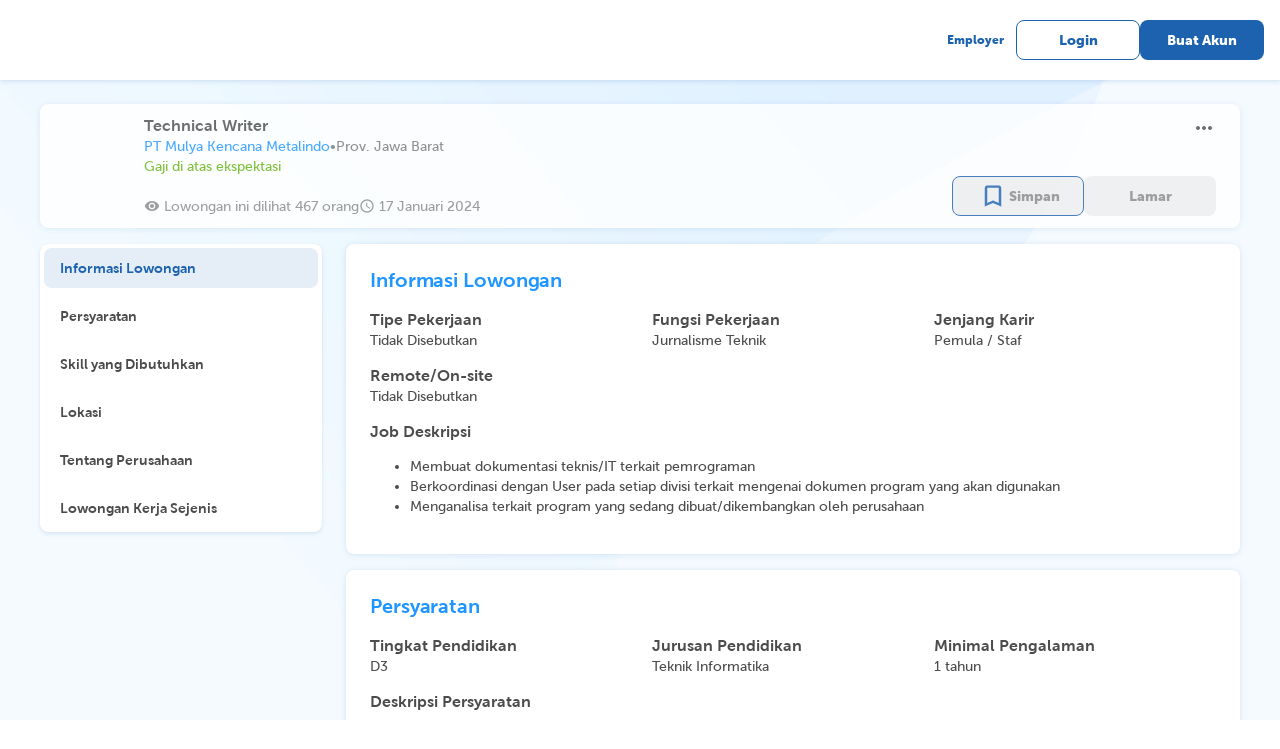

--- FILE ---
content_type: text/html; charset=utf-8
request_url: https://karir.com/opportunities/1360437
body_size: 10190
content:
<!DOCTYPE html><html><head><meta charSet="utf-8"/><title>Situs Lowongan Kerja Indonesia | Karir.com</title><meta name="viewport" content="width=device-width, initial-scale=1.0, maximum-scale=1.0, user-scalable=no, viewport-fit=cover"/><script type="application/ld+json">{"@context":"https://schema.org","@type":"Article","mainEntityOfPage":{"@type":"WebPage"},"data":{"id":"1360437","requirements":"&lt;p&gt;&lt;ul&gt;&lt;li&gt;Usia maksimal 30 tahun, perempuan lebih diutamakan&amp;nbsp;&lt;/li&gt;&lt;li&gt;Pendidikan minimal D3/S1 (Jurusan Teknik Informatika, teknik Komputer, Sistem Informasi).&lt;/li&gt;&lt;li&gt;Pengalaman minimal 1 tahun yang relevan dengan penulisan teknis dan dokumen.&lt;/li&gt;&lt;li&gt;Memiliki pemahaman tentang teknik &amp;amp; prosedur pengujian perangkat lunak.&lt;/li&gt;&lt;li&gt;Memiliki pemahaman tentang logika pemrograman &amp;amp; database.&lt;/li&gt;&lt;li&gt;Memiliki pengalaman pada bidang dokumentasi program (Rest API, Swegger, Github).&lt;/li&gt;&lt;li&gt;Berorientasi pada detail, keterampilan komunikasi tertulis dan lisan yang kuat.&lt;/li&gt;&lt;li&gt;Memiliki pengalaman dengan dokumentasi teknis dalam pengembangan system.&lt;/li&gt;&lt;li&gt;Mampu menyiapkan, meninjau, merevisi, dan memelihara dokumen teknis, termasuk rekayasa perangkat lunak dan sistem, operasi sistem, pengujian, dan dokumentasi pengguna.&lt;/li&gt;&lt;/ul&gt;&lt;/p&gt;","responsibilities":"&lt;p&gt;&lt;ul&gt;&lt;li&gt;Membuat dokumentasi teknis/IT terkait pemrograman&lt;/li&gt;&lt;li&gt;Berkoordinasi dengan User pada setiap divisi terkait mengenai dokumen program yang akan digunakan&lt;/li&gt;&lt;li&gt;Menganalisa terkait program yang sedang dibuat/dikembangkan oleh perusahaan&lt;/li&gt;&lt;/ul&gt;&lt;/p&gt;","salary_info":"LABEL_COMPETITIVE_SALARY","salary_lower":"3750000","salary_upper":"4000000","job_position":"Technical Writer","location":"Prov. Jawa Barat","job_type":"Tidak Disebutkan","workplace":"Tidak Disebutkan","degrees":"D3","majors":"Teknik Informatika","job_functions":"Jurnalisme Teknik","job_function_ids":"66","job_levels":"Pemula / Staf","work_experience":"1","applied":"false","saved":"false","company_logo":"https://karir-production.nos.jkt-1.neo.id/logos/39/5576739/images.jpeg","company_name":"PT Mulya Kencana Metalindo","confidential":"true","posted_at":"2024-01-17T08:33:00Z","expires_at":"2024-02-03T00:00:00Z","updated_at":"2024-02-02T19:02:18.052369Z","is_updated":"true","is_expired":"true","match_percentage":"0","opportunities_link":"https://karir.com//opportunities/1360437","erika_id":"129052","has_quizzes":"false","address":"Bandung","branchs":"","visited_count":"467"},"companyData":{"id":"1325582","name":"PT Mulya Kencana Metalindo","logo":"https://karir-production.nos.jkt-1.neo.id/logos/39/5576739/images.jpeg","industry_name":"Manufactur &amp; Retail Building Material","start_working_time":"0000-01-01T08:30:00Z","end_working_time":"0000-01-01T17:30:00Z","description":"PT Mulya Kencana Metalindo adalah perusahaan swasta nasional yang memulai businesnya ditahun 1993 di Bandung, Jawa Barat. Kencana sendiri berasal dari inspirasi kereta kencana yang merupakan kendaraan terhormat dari keluarga kerajaan yang akan membawa perusahaan ini kearah yang lebih baik dengan cara yang terhormat.\r\nPT Mulya Kencana Metalindo memiliki beberapa unit bisnis yang bergerak di bidang distribusi bahan bangunan dan kuliner.\r\n\r\nPT Mulya Kencana Metalindo selalu berusaha untuk memberikan pelayanan terbaik dalam segi penjualan produk, tata kinerja perusahaan serta kenyamanan dan kepuasan para pelanggan.","subscribers":"145","benefits":""}}</script><meta name="next-head-count" content="4"/><link rel="preload" href="/_next/static/css/c034873215b9528b5856.css" as="style"/><link rel="stylesheet" href="/_next/static/css/c034873215b9528b5856.css" data-n-g=""/><noscript data-n-css=""></noscript><script defer="" nomodule="" src="/_next/static/chunks/polyfills-a40ef1678bae11e696dba45124eadd70.js"></script><script src="/_next/static/chunks/webpack-08fb72860c7b70f80bb4.js" defer=""></script><script src="/_next/static/chunks/framework-4e61e9627bbe77f78d75.js" defer=""></script><script src="/_next/static/chunks/main-e6cc170eb3206e037f22.js" defer=""></script><script src="/_next/static/chunks/pages/_app-3634898780b2d3406b68.js" defer=""></script><script src="/_next/static/chunks/75fc9c18-2e1fec015f3211e6fdf5.js" defer=""></script><script src="/_next/static/chunks/7125-444cbb7fa7456773085e.js" defer=""></script><script src="/_next/static/chunks/7670-a3e5eab59e5bcaaa11cf.js" defer=""></script><script src="/_next/static/chunks/8973-b6e87c048e8b741f82a2.js" defer=""></script><script src="/_next/static/chunks/539-f60a82ec5ce3db453761.js" defer=""></script><script src="/_next/static/chunks/2739-7d1632b623acf0849a08.js" defer=""></script><script src="/_next/static/chunks/5522-a8bf0c902b561f4e434e.js" defer=""></script><script src="/_next/static/chunks/4388-99a6dcb243cc7f10b7c2.js" defer=""></script><script src="/_next/static/chunks/8006-d2ecb50227454b7aac64.js" defer=""></script><script src="/_next/static/chunks/139-494fed5c77d25e50ad6f.js" defer=""></script><script src="/_next/static/chunks/8473-c04d23604e512304ee2d.js" defer=""></script><script src="/_next/static/chunks/3446-05fe48f0409797ed5f68.js" defer=""></script><script src="/_next/static/chunks/8361-804296b5ad464f998ef2.js" defer=""></script><script src="/_next/static/chunks/2553-2d89aaf52d2e47e7bcc3.js" defer=""></script><script src="/_next/static/chunks/9830-35d12bf551ee6cb93ab9.js" defer=""></script><script src="/_next/static/chunks/2872-c0e6eb408cc3d163ba0a.js" defer=""></script><script src="/_next/static/chunks/6388-9ee30dcb7c82e8bfbbbe.js" defer=""></script><script src="/_next/static/chunks/5518-22b00bba137d1752e53b.js" defer=""></script><script src="/_next/static/chunks/1123-e43f8cfc057789abc45d.js" defer=""></script><script src="/_next/static/chunks/2238-193fbc799cd344e3f5e3.js" defer=""></script><script src="/_next/static/chunks/7294-efdcae61786f05ce7d8a.js" defer=""></script><script src="/_next/static/chunks/5935-10b73e021e254bcfbd0f.js" defer=""></script><script src="/_next/static/chunks/7994-7d12c79fc348655c04d7.js" defer=""></script><script src="/_next/static/chunks/2986-35822638f6ebadf03620.js" defer=""></script><script src="/_next/static/chunks/7034-4f974f515a2f7e5835c9.js" defer=""></script><script src="/_next/static/chunks/8939-2d8cd93e89ee8020545c.js" defer=""></script><script src="/_next/static/chunks/8200-e1fef0beb26ae8481e6c.js" defer=""></script><script src="/_next/static/chunks/4723-37ad0c9342099e08bc4f.js" defer=""></script><script src="/_next/static/chunks/2012-b27a8bc6e80bea46d2fd.js" defer=""></script><script src="/_next/static/chunks/1267-b3bf27c8e7d0611189db.js" defer=""></script><script src="/_next/static/chunks/693-5b2e90150e3850c8b063.js" defer=""></script><script src="/_next/static/chunks/3651-a6a86c4ad4fcba8d50e8.js" defer=""></script><script src="/_next/static/chunks/5193-be56b0c8df5cf517a367.js" defer=""></script><script src="/_next/static/chunks/91-90362d335c95f55f834f.js" defer=""></script><script src="/_next/static/chunks/9476-e70eab601c9950102207.js" defer=""></script><script src="/_next/static/chunks/9692-d05fb959be7743c210a8.js" defer=""></script><script src="/_next/static/chunks/pages/opportunities/%5Bindex%5D-8891ae93cbb9bb0c3935.js" defer=""></script><script src="/_next/static/QhdbcIwu6QLy4dqu5uMsi/_buildManifest.js" defer=""></script><script src="/_next/static/QhdbcIwu6QLy4dqu5uMsi/_ssgManifest.js" defer=""></script><style id="__jsx-1626723751">.body.jsx-1626723751{background:url("/images/Principle/Background/Light Blue Desktop.png") no-repeat top;background-size:100%;}.similar-job-mobile.jsx-1626723751{max-width:100vw;gap:12px;overflow-x:auto;}.similar-job-mobile.jsx-1626723751::-webkit-scrollbar{display:none;}</style><style id="__jsx-3291307914">.label.jsx-3291307914{position:absolute;width:-webkit-fit-content;width:-moz-fit-content;width:fit-content;top:50%;left:50%;-webkit-transform:translate(-50%,-50%);-ms-transform:translate(-50%,-50%);transform:translate(-50%,-50%);background:white;z-index:2;}</style><style id="__jsx-2174592138">.radio.jsx-2174592138{padding-left:8px;display:-webkit-box;display:-webkit-flex;display:-ms-flexbox;display:flex;-webkit-box-pack:justify;-webkit-justify-content:space-between;-ms-flex-pack:justify;justify-content:space-between;-webkit-align-items:center;-webkit-box-align:center;-ms-flex-align:center;align-items:center;}</style><style id="__jsx-1948555238">input[type="file"].jsx-1948555238{visibility:hidden;width:0;height:0;}.container.jsx-1948555238{width:120px;height:120px;position:relative;}.placeholder.jsx-1948555238{object-fit:cover;width:120px;height:120px;position:absolute;top:0;bottom:0;cursor:pointer;border-radius:4px;}.empty.jsx-1948555238{cursor:pointer;border:1.05px dashed #D2D2D2;box-sizing:border-box;border-radius:4px;}.empty.jsx-1948555238 span.jsx-1948555238{font-size:24px;color:#D2D2D2;}.empty.jsx-1948555238:hover{border:1.05px dashed #1D62AE;}.empty.jsx-1948555238:hover span.jsx-1948555238{color:#1D62AE;}.empty.jsx-1948555238:focused{border:1.05px dashed #1D62AE;}.empty.jsx-1948555238:focused span.jsx-1948555238{color:#1D62AE;}.indicator.jsx-1948555238{display:-webkit-box;display:-webkit-flex;display:-ms-flexbox;display:flex;width:120px;height:120px;-webkit-box-pack:center;-webkit-justify-content:center;-ms-flex-pack:center;justify-content:center;-webkit-align-items:center;-webkit-box-align:center;-ms-flex-align:center;align-items:center;}.overlay.jsx-1948555238{width:120px;height:120px;position:absolute;top:0;bottom:0;cursor:pointer;border-radius:4px;opacity:0;}.overlay.jsx-1948555238:hover{display:-webkit-box;display:-webkit-flex;display:-ms-flexbox;display:flex;-webkit-box-pack:center;-webkit-justify-content:center;-ms-flex-pack:center;justify-content:center;-webkit-align-items:center;-webkit-box-align:center;-ms-flex-align:center;align-items:center;opacity:1;background:rgba(30,30,30,0.5);}</style></head><body><div id="__next"><div class="jsx-1626723751 body"><style data-emotion="css ge94et">.css-ge94et{visibility:hidden;opacity:0;}</style><div class="MuiBox-root css-ge94et"><div class="MuiBox-root css-0"><style data-emotion="css e4okt2">.css-e4okt2{z-index:999;position:fixed;right:0;bottom:0;top:0;left:0;background-color:rgba(0, 0, 0, 0.5);-webkit-tap-highlight-color:transparent;}</style><div class="css-e4okt2"></div></div><style data-emotion="css 1jgom21">.css-1jgom21{position:fixed;max-width:800px;height:-webkit-fit-content;height:-moz-fit-content;height:fit-content;max-height:calc(100vh - 100px);top:0;bottom:0;left:24px;right:24px;margin:auto;padding:24px;box-shadow:0px 0px 1px rgba(40, 41, 61, 0.08),0px 2px 4px rgba(29, 98, 174, 0.12);border-radius:8px;background:#fff;z-index:1000;}</style><div class="MuiBox-root css-1jgom21"><style data-emotion="css 1she9z9">.css-1she9z9{display:-webkit-box;display:-webkit-flex;display:-ms-flexbox;display:flex;width:100%;-webkit-align-items:center;-webkit-box-align:center;-ms-flex-align:center;align-items:center;-webkit-box-pack:justify;-webkit-justify-content:space-between;justify-content:space-between;position:relative;padding:0px;margin-bottom:24px;}</style><div class="MuiBox-root css-1she9z9"><style data-emotion="css anh0uw">.css-anh0uw{font-family:MuseoSans;font-weight:700;font-size:24px;letter-spacing:-0.2px;line-height:28px;}</style><style data-emotion="css gs4xr0">.css-gs4xr0{margin:0;font-family:MuseoSans;font-weight:400;font-size:1rem;line-height:1.5;font-family:MuseoSans;font-weight:700;font-size:24px;letter-spacing:-0.2px;line-height:28px;}</style><p class="MuiTypography-root MuiTypography-body1 css-gs4xr0">Lapor Lowongan</p><style data-emotion="css 1tevp2c">.css-1tevp2c{width:-webkit-fit-content!important;width:-moz-fit-content!important;width:fit-content!important;}</style><div class="d-flex pointer MuiBox-root css-1tevp2c"><style data-emotion="css vubbuv">.css-vubbuv{-webkit-user-select:none;-moz-user-select:none;-ms-user-select:none;user-select:none;width:1em;height:1em;display:inline-block;fill:currentColor;-webkit-flex-shrink:0;-ms-flex-negative:0;flex-shrink:0;-webkit-transition:fill 200ms cubic-bezier(0.4, 0, 0.2, 1) 0ms;transition:fill 200ms cubic-bezier(0.4, 0, 0.2, 1) 0ms;font-size:1.5rem;}</style><svg class="MuiSvgIcon-root MuiSvgIcon-fontSizeMedium css-vubbuv" focusable="false" aria-hidden="true" viewBox="0 0 24 24" data-testid="CloseIcon"><path d="M19 6.41 17.59 5 12 10.59 6.41 5 5 6.41 10.59 12 5 17.59 6.41 19 12 13.41 17.59 19 19 17.59 13.41 12z"></path></svg></div></div><div style="height:1px;min-height:1px;background:#D2D2D2;border:none;display:flex;align-items:center;text-align:center;position:relative;width:100%;margin:8px 0" class="jsx-3291307914"><div class="jsx-3291307914 label"><style data-emotion="css 6j5w3r">.css-6j5w3r{font-family:MuseoSans;font-weight:500;font-size:12px;letter-spacing:0;line-height:18px;}</style><style data-emotion="css 1up56e1">.css-1up56e1{margin:0;font-family:MuseoSans;font-weight:400;font-size:1rem;line-height:1.5;font-family:MuseoSans;font-weight:500;font-size:12px;letter-spacing:0;line-height:18px;}</style><p class="MuiTypography-root MuiTypography-body1 css-1up56e1"></p></div></div><style data-emotion="css 1c0uu6m">.css-1c0uu6m{max-height:calc(100vh - 308px);word-break:break-all;overflow-y:auto;}</style><div class="MuiBox-root css-1c0uu6m"><style data-emotion="css mvvmmf">.css-mvvmmf{min-height:358px;}</style><div class="MuiBox-root css-mvvmmf"><style data-emotion="css 81tk11">.css-81tk11{font-family:MuseoSans;font-weight:700;font-size:20px;letter-spacing:-0.1px;line-height:26px;}</style><style data-emotion="css 1coghsw">.css-1coghsw{margin:0;font-family:MuseoSans;font-weight:400;font-size:1rem;line-height:1.5;color:#4C4C4C;margin-bottom:16px;font-family:MuseoSans;font-weight:700;font-size:20px;letter-spacing:-0.1px;line-height:26px;}</style><p class="MuiTypography-root MuiTypography-body1 css-1coghsw">Laporan</p><style data-emotion="css 131wcsq">.css-131wcsq{padding-left:4px;}</style><div class="MuiBox-root css-131wcsq"><style data-emotion="css 13sljp9">.css-13sljp9{display:-webkit-inline-box;display:-webkit-inline-flex;display:-ms-inline-flexbox;display:inline-flex;-webkit-flex-direction:column;-ms-flex-direction:column;flex-direction:column;position:relative;min-width:0;padding:0;margin:0;border:0;vertical-align:top;}</style><div class="MuiFormControl-root css-13sljp9"><style data-emotion="css 1h7anqn">.css-1h7anqn{display:-webkit-box;display:-webkit-flex;display:-ms-flexbox;display:flex;-webkit-flex-direction:column;-ms-flex-direction:column;flex-direction:column;-webkit-box-flex-wrap:wrap;-webkit-flex-wrap:wrap;-ms-flex-wrap:wrap;flex-wrap:wrap;}</style><div class="MuiFormGroup-root css-1h7anqn" role="radiogroup" style="gap:8px"><div class="jsx-2174592138 radio"><style data-emotion="css 1jaw3da">.css-1jaw3da{display:-webkit-inline-box;display:-webkit-inline-flex;display:-ms-inline-flexbox;display:inline-flex;-webkit-align-items:center;-webkit-box-align:center;-ms-flex-align:center;align-items:center;cursor:pointer;vertical-align:middle;-webkit-tap-highlight-color:transparent;margin-left:-11px;margin-right:16px;}.css-1jaw3da.Mui-disabled{cursor:default;}.css-1jaw3da .MuiFormControlLabel-label.Mui-disabled{color:rgba(0, 0, 0, 0.38);}</style><label class="MuiFormControlLabel-root MuiFormControlLabel-labelPlacementEnd css-1jaw3da"><style data-emotion="css 1j28yt5">.css-1j28yt5{color:rgba(0, 0, 0, 0.6);}.css-1j28yt5:hover{background-color:rgba(25, 118, 210, 0.04);}@media (hover: none){.css-1j28yt5:hover{background-color:transparent;}}.css-1j28yt5.Mui-checked{color:#1976d2;}.css-1j28yt5.Mui-disabled{color:rgba(0, 0, 0, 0.26);}</style><style data-emotion="css 1nqwcvv">.css-1nqwcvv{padding:9px;border-radius:50%;color:rgba(0, 0, 0, 0.6);}.css-1nqwcvv:hover{background-color:rgba(25, 118, 210, 0.04);}@media (hover: none){.css-1nqwcvv:hover{background-color:transparent;}}.css-1nqwcvv.Mui-checked{color:#1976d2;}.css-1nqwcvv.Mui-disabled{color:rgba(0, 0, 0, 0.26);}</style><style data-emotion="css 1a5icme">.css-1a5icme{display:-webkit-inline-box;display:-webkit-inline-flex;display:-ms-inline-flexbox;display:inline-flex;-webkit-align-items:center;-webkit-box-align:center;-ms-flex-align:center;align-items:center;-webkit-box-pack:center;-ms-flex-pack:center;-webkit-justify-content:center;justify-content:center;position:relative;box-sizing:border-box;-webkit-tap-highlight-color:transparent;background-color:transparent;outline:0;border:0;margin:0;border-radius:0;padding:0;cursor:pointer;-webkit-user-select:none;-moz-user-select:none;-ms-user-select:none;user-select:none;vertical-align:middle;-moz-appearance:none;-webkit-appearance:none;-webkit-text-decoration:none;text-decoration:none;color:inherit;padding:9px;border-radius:50%;color:rgba(0, 0, 0, 0.6);}.css-1a5icme::-moz-focus-inner{border-style:none;}.css-1a5icme.Mui-disabled{pointer-events:none;cursor:default;}@media print{.css-1a5icme{-webkit-print-color-adjust:exact;color-adjust:exact;}}.css-1a5icme:hover{background-color:rgba(25, 118, 210, 0.04);}@media (hover: none){.css-1a5icme:hover{background-color:transparent;}}.css-1a5icme.Mui-checked{color:#1976d2;}.css-1a5icme.Mui-disabled{color:rgba(0, 0, 0, 0.26);}</style><span class="MuiButtonBase-root MuiRadio-root MuiRadio-colorPrimary PrivateSwitchBase-root MuiRadio-root MuiRadio-colorPrimary MuiRadio-root MuiRadio-colorPrimary css-1a5icme" style="color:#888888;padding:4px;width:24px;height:24px;margin-right:4px"><style data-emotion="css 1m9pwf3">.css-1m9pwf3{cursor:inherit;position:absolute;opacity:0;width:100%;height:100%;top:0;left:0;margin:0;padding:0;z-index:1;}</style><input type="radio" class="PrivateSwitchBase-input css-1m9pwf3" value="1"/><style data-emotion="css hyxlzm">.css-hyxlzm{position:relative;display:-webkit-box;display:-webkit-flex;display:-ms-flexbox;display:flex;}</style><span class="css-hyxlzm"><style data-emotion="css 41q668">.css-41q668{-webkit-transform:scale(1);-moz-transform:scale(1);-ms-transform:scale(1);transform:scale(1);}</style><style data-emotion="css q8lw68">.css-q8lw68{-webkit-user-select:none;-moz-user-select:none;-ms-user-select:none;user-select:none;width:1em;height:1em;display:inline-block;fill:currentColor;-webkit-flex-shrink:0;-ms-flex-negative:0;flex-shrink:0;-webkit-transition:fill 200ms cubic-bezier(0.4, 0, 0.2, 1) 0ms;transition:fill 200ms cubic-bezier(0.4, 0, 0.2, 1) 0ms;font-size:1.5rem;-webkit-transform:scale(1);-moz-transform:scale(1);-ms-transform:scale(1);transform:scale(1);}</style><svg class="MuiSvgIcon-root MuiSvgIcon-fontSizeMedium css-q8lw68" focusable="false" aria-hidden="true" viewBox="0 0 24 24" data-testid="RadioButtonUncheckedIcon"><path d="M12 2C6.48 2 2 6.48 2 12s4.48 10 10 10 10-4.48 10-10S17.52 2 12 2zm0 18c-4.42 0-8-3.58-8-8s3.58-8 8-8 8 3.58 8 8-3.58 8-8 8z"></path></svg><style data-emotion="css uxultc">.css-uxultc{left:0;position:absolute;-webkit-transform:scale(0);-moz-transform:scale(0);-ms-transform:scale(0);transform:scale(0);-webkit-transition:-webkit-transform 150ms cubic-bezier(0.4, 0, 1, 1) 0ms;transition:transform 150ms cubic-bezier(0.4, 0, 1, 1) 0ms;}</style><style data-emotion="css 1c4tzn">.css-1c4tzn{-webkit-user-select:none;-moz-user-select:none;-ms-user-select:none;user-select:none;width:1em;height:1em;display:inline-block;fill:currentColor;-webkit-flex-shrink:0;-ms-flex-negative:0;flex-shrink:0;-webkit-transition:fill 200ms cubic-bezier(0.4, 0, 0.2, 1) 0ms;transition:fill 200ms cubic-bezier(0.4, 0, 0.2, 1) 0ms;font-size:1.5rem;left:0;position:absolute;-webkit-transform:scale(0);-moz-transform:scale(0);-ms-transform:scale(0);transform:scale(0);-webkit-transition:-webkit-transform 150ms cubic-bezier(0.4, 0, 1, 1) 0ms;transition:transform 150ms cubic-bezier(0.4, 0, 1, 1) 0ms;}</style><svg class="MuiSvgIcon-root MuiSvgIcon-fontSizeMedium css-1c4tzn" focusable="false" aria-hidden="true" viewBox="0 0 24 24" data-testid="RadioButtonCheckedIcon"><path d="M8.465 8.465C9.37 7.56 10.62 7 12 7C14.76 7 17 9.24 17 12C17 13.38 16.44 14.63 15.535 15.535C14.63 16.44 13.38 17 12 17C9.24 17 7 14.76 7 12C7 10.62 7.56 9.37 8.465 8.465Z"></path></svg></span></span><style data-emotion="css 1xdm912">.css-1xdm912{margin:0;font-family:MuseoSans;font-weight:400;font-size:1rem;line-height:1.5;}</style><span class="MuiTypography-root MuiTypography-body1 MuiFormControlLabel-label css-1xdm912"><div class="jsx-2174592138 "><style data-emotion="css 1o47lat">.css-1o47lat{font-family:MuseoSans;font-weight:500;font-size:16px;letter-spacing:0;line-height:22px;}</style><style data-emotion="css z20w52">.css-z20w52{margin:0;font-family:MuseoSans;font-weight:400;font-size:1rem;line-height:1.5;font-family:MuseoSans;font-weight:500;font-size:16px;letter-spacing:0;line-height:22px;}</style><p class="MuiTypography-root MuiTypography-body1 css-z20w52" style="color:#797979;min-width:45px;max-width:100%">Informasi Tidak Lengkap</p></div></span></label><div class="jsx-2174592138"></div></div><div class="jsx-2174592138 radio"><label class="MuiFormControlLabel-root MuiFormControlLabel-labelPlacementEnd css-1jaw3da"><span class="MuiButtonBase-root MuiRadio-root MuiRadio-colorPrimary PrivateSwitchBase-root MuiRadio-root MuiRadio-colorPrimary MuiRadio-root MuiRadio-colorPrimary css-1a5icme" style="color:#888888;padding:4px;width:24px;height:24px;margin-right:4px"><input type="radio" class="PrivateSwitchBase-input css-1m9pwf3" value="0"/><span class="css-hyxlzm"><svg class="MuiSvgIcon-root MuiSvgIcon-fontSizeMedium css-q8lw68" focusable="false" aria-hidden="true" viewBox="0 0 24 24" data-testid="RadioButtonUncheckedIcon"><path d="M12 2C6.48 2 2 6.48 2 12s4.48 10 10 10 10-4.48 10-10S17.52 2 12 2zm0 18c-4.42 0-8-3.58-8-8s3.58-8 8-8 8 3.58 8 8-3.58 8-8 8z"></path></svg><svg class="MuiSvgIcon-root MuiSvgIcon-fontSizeMedium css-1c4tzn" focusable="false" aria-hidden="true" viewBox="0 0 24 24" data-testid="RadioButtonCheckedIcon"><path d="M8.465 8.465C9.37 7.56 10.62 7 12 7C14.76 7 17 9.24 17 12C17 13.38 16.44 14.63 15.535 15.535C14.63 16.44 13.38 17 12 17C9.24 17 7 14.76 7 12C7 10.62 7.56 9.37 8.465 8.465Z"></path></svg></span></span><span class="MuiTypography-root MuiTypography-body1 MuiFormControlLabel-label css-1xdm912"><div class="jsx-2174592138 "><p class="MuiTypography-root MuiTypography-body1 css-z20w52" style="color:#797979;min-width:45px;max-width:100%">Lowongan Penipuan (Meminta bayaran/ Lowongan Mencurigakan)</p></div></span></label><div class="jsx-2174592138"></div></div><div class="jsx-2174592138 radio"><label class="MuiFormControlLabel-root MuiFormControlLabel-labelPlacementEnd css-1jaw3da"><span class="MuiButtonBase-root MuiRadio-root MuiRadio-colorPrimary PrivateSwitchBase-root MuiRadio-root MuiRadio-colorPrimary MuiRadio-root MuiRadio-colorPrimary css-1a5icme" style="color:#888888;padding:4px;width:24px;height:24px;margin-right:4px"><input type="radio" class="PrivateSwitchBase-input css-1m9pwf3" value="2"/><span class="css-hyxlzm"><svg class="MuiSvgIcon-root MuiSvgIcon-fontSizeMedium css-q8lw68" focusable="false" aria-hidden="true" viewBox="0 0 24 24" data-testid="RadioButtonUncheckedIcon"><path d="M12 2C6.48 2 2 6.48 2 12s4.48 10 10 10 10-4.48 10-10S17.52 2 12 2zm0 18c-4.42 0-8-3.58-8-8s3.58-8 8-8 8 3.58 8 8-3.58 8-8 8z"></path></svg><svg class="MuiSvgIcon-root MuiSvgIcon-fontSizeMedium css-1c4tzn" focusable="false" aria-hidden="true" viewBox="0 0 24 24" data-testid="RadioButtonCheckedIcon"><path d="M8.465 8.465C9.37 7.56 10.62 7 12 7C14.76 7 17 9.24 17 12C17 13.38 16.44 14.63 15.535 15.535C14.63 16.44 13.38 17 12 17C9.24 17 7 14.76 7 12C7 10.62 7.56 9.37 8.465 8.465Z"></path></svg></span></span><span class="MuiTypography-root MuiTypography-body1 MuiFormControlLabel-label css-1xdm912"><div class="jsx-2174592138 "><p class="MuiTypography-root MuiTypography-body1 css-z20w52" style="color:#797979;min-width:45px;max-width:100%">Konten mengandung diskriminatif,dan sara</p></div></span></label><div class="jsx-2174592138"></div></div><div class="jsx-2174592138 radio"><label class="MuiFormControlLabel-root MuiFormControlLabel-labelPlacementEnd css-1jaw3da"><span class="MuiButtonBase-root MuiRadio-root MuiRadio-colorPrimary PrivateSwitchBase-root MuiRadio-root MuiRadio-colorPrimary MuiRadio-root MuiRadio-colorPrimary css-1a5icme" style="color:#888888;padding:4px;width:24px;height:24px;margin-right:4px"><input type="radio" class="PrivateSwitchBase-input css-1m9pwf3" value="3"/><span class="css-hyxlzm"><svg class="MuiSvgIcon-root MuiSvgIcon-fontSizeMedium css-q8lw68" focusable="false" aria-hidden="true" viewBox="0 0 24 24" data-testid="RadioButtonUncheckedIcon"><path d="M12 2C6.48 2 2 6.48 2 12s4.48 10 10 10 10-4.48 10-10S17.52 2 12 2zm0 18c-4.42 0-8-3.58-8-8s3.58-8 8-8 8 3.58 8 8-3.58 8-8 8z"></path></svg><svg class="MuiSvgIcon-root MuiSvgIcon-fontSizeMedium css-1c4tzn" focusable="false" aria-hidden="true" viewBox="0 0 24 24" data-testid="RadioButtonCheckedIcon"><path d="M8.465 8.465C9.37 7.56 10.62 7 12 7C14.76 7 17 9.24 17 12C17 13.38 16.44 14.63 15.535 15.535C14.63 16.44 13.38 17 12 17C9.24 17 7 14.76 7 12C7 10.62 7.56 9.37 8.465 8.465Z"></path></svg></span></span><span class="MuiTypography-root MuiTypography-body1 MuiFormControlLabel-label css-1xdm912"><div class="jsx-2174592138 "><p class="MuiTypography-root MuiTypography-body1 css-z20w52" style="color:#797979;min-width:45px;max-width:100%">Perusahaan tidak sesuai ( contoh: Alamat, Deskripsi)</p></div></span></label><div class="jsx-2174592138"></div></div><div class="jsx-2174592138 radio"><label class="MuiFormControlLabel-root MuiFormControlLabel-labelPlacementEnd css-1jaw3da"><span class="MuiButtonBase-root MuiRadio-root MuiRadio-colorPrimary PrivateSwitchBase-root MuiRadio-root MuiRadio-colorPrimary MuiRadio-root MuiRadio-colorPrimary css-1a5icme" style="color:#888888;padding:4px;width:24px;height:24px;margin-right:4px"><input type="radio" class="PrivateSwitchBase-input css-1m9pwf3" value="4"/><span class="css-hyxlzm"><svg class="MuiSvgIcon-root MuiSvgIcon-fontSizeMedium css-q8lw68" focusable="false" aria-hidden="true" viewBox="0 0 24 24" data-testid="RadioButtonUncheckedIcon"><path d="M12 2C6.48 2 2 6.48 2 12s4.48 10 10 10 10-4.48 10-10S17.52 2 12 2zm0 18c-4.42 0-8-3.58-8-8s3.58-8 8-8 8 3.58 8 8-3.58 8-8 8z"></path></svg><svg class="MuiSvgIcon-root MuiSvgIcon-fontSizeMedium css-1c4tzn" focusable="false" aria-hidden="true" viewBox="0 0 24 24" data-testid="RadioButtonCheckedIcon"><path d="M8.465 8.465C9.37 7.56 10.62 7 12 7C14.76 7 17 9.24 17 12C17 13.38 16.44 14.63 15.535 15.535C14.63 16.44 13.38 17 12 17C9.24 17 7 14.76 7 12C7 10.62 7.56 9.37 8.465 8.465Z"></path></svg></span></span><span class="MuiTypography-root MuiTypography-body1 MuiFormControlLabel-label css-1xdm912"><div class="jsx-2174592138 "><p class="MuiTypography-root MuiTypography-body1 css-z20w52" style="color:#797979;min-width:45px;max-width:100%">Lainnya</p></div></span></label><div class="jsx-2174592138"></div></div></div></div></div><style data-emotion="css 19xd7ad">.css-19xd7ad{margin:0;font-family:MuseoSans;font-weight:400;font-size:1rem;line-height:1.5;color:#4C4C4C;margin-top:24px;margin-bottom:16px;font-family:MuseoSans;font-weight:700;font-size:20px;letter-spacing:-0.1px;line-height:26px;}</style><p class="MuiTypography-root MuiTypography-body1 css-19xd7ad">Kronologi</p><style data-emotion="css 1uu6t27">.css-1uu6t27 label.Mui-focused{color:#1D62AE;white-space:nowrap;}.css-1uu6t27 label{background-color:white;font-weight:500;font-size:14px;letter-spacing:0;}.css-1uu6t27 .MuiFormLabel-root{white-space:normal;}.css-1uu6t27 .MuiOutlinedInput-root{font-weight:500;font-size:16px;letter-spacing:0;max-width:100%;min-height:140px;color:#4C4C4C;}.css-1uu6t27 .MuiOutlinedInput-root textarea{height:117px!important;}.css-1uu6t27 .MuiOutlinedInput-root fieldset{border-color:#888888;}.css-1uu6t27 .MuiOutlinedInput-root:hover fieldset{border-color:#888888;}.css-1uu6t27 .MuiOutlinedInput-root.Mui-focused fieldset{border-color:#1D62AE;}.css-1uu6t27 .Mui-error{color:#CB0000;}.css-1uu6t27 .Mui-error svg{color:#CB0000;}.css-1uu6t27 .MuiFormHelperText-root{margin:0;margin-top:4px;max-width:100%;}</style><style data-emotion="css iw4rv">.css-iw4rv label.Mui-focused{color:#1D62AE;white-space:nowrap;}.css-iw4rv label{background-color:white;font-weight:500;font-size:14px;letter-spacing:0;}.css-iw4rv .MuiFormLabel-root{white-space:normal;}.css-iw4rv .MuiOutlinedInput-root{font-weight:500;font-size:16px;letter-spacing:0;max-width:100%;min-height:140px;color:#4C4C4C;}.css-iw4rv .MuiOutlinedInput-root textarea{height:117px!important;}.css-iw4rv .MuiOutlinedInput-root fieldset{border-color:#888888;}.css-iw4rv .MuiOutlinedInput-root:hover fieldset{border-color:#888888;}.css-iw4rv .MuiOutlinedInput-root.Mui-focused fieldset{border-color:#1D62AE;}.css-iw4rv .Mui-error{color:#CB0000;}.css-iw4rv .Mui-error svg{color:#CB0000;}.css-iw4rv .MuiFormHelperText-root{margin:0;margin-top:4px;max-width:100%;}</style><style data-emotion="css 1ugws57">.css-1ugws57{display:-webkit-inline-box;display:-webkit-inline-flex;display:-ms-inline-flexbox;display:inline-flex;-webkit-flex-direction:column;-ms-flex-direction:column;flex-direction:column;position:relative;min-width:0;padding:0;margin:0;border:0;vertical-align:top;width:100%;}.css-1ugws57 label.Mui-focused{color:#1D62AE;white-space:nowrap;}.css-1ugws57 label{background-color:white;font-weight:500;font-size:14px;letter-spacing:0;}.css-1ugws57 .MuiFormLabel-root{white-space:normal;}.css-1ugws57 .MuiOutlinedInput-root{font-weight:500;font-size:16px;letter-spacing:0;max-width:100%;min-height:140px;color:#4C4C4C;}.css-1ugws57 .MuiOutlinedInput-root textarea{height:117px!important;}.css-1ugws57 .MuiOutlinedInput-root fieldset{border-color:#888888;}.css-1ugws57 .MuiOutlinedInput-root:hover fieldset{border-color:#888888;}.css-1ugws57 .MuiOutlinedInput-root.Mui-focused fieldset{border-color:#1D62AE;}.css-1ugws57 .Mui-error{color:#CB0000;}.css-1ugws57 .Mui-error svg{color:#CB0000;}.css-1ugws57 .MuiFormHelperText-root{margin:0;margin-top:4px;max-width:100%;}</style><div class="MuiFormControl-root MuiFormControl-fullWidth MuiTextField-root css-1ugws57"><style data-emotion="css 1jeas20">.css-1jeas20{display:block;transform-origin:top left;white-space:nowrap;overflow:hidden;text-overflow:ellipsis;max-width:calc(133% - 32px);position:absolute;left:0;top:0;-webkit-transform:translate(14px, -9px) scale(0.75);-moz-transform:translate(14px, -9px) scale(0.75);-ms-transform:translate(14px, -9px) scale(0.75);transform:translate(14px, -9px) scale(0.75);-webkit-transition:color 200ms cubic-bezier(0.0, 0, 0.2, 1) 0ms,-webkit-transform 200ms cubic-bezier(0.0, 0, 0.2, 1) 0ms,max-width 200ms cubic-bezier(0.0, 0, 0.2, 1) 0ms;transition:color 200ms cubic-bezier(0.0, 0, 0.2, 1) 0ms,transform 200ms cubic-bezier(0.0, 0, 0.2, 1) 0ms,max-width 200ms cubic-bezier(0.0, 0, 0.2, 1) 0ms;z-index:1;pointer-events:auto;-webkit-user-select:none;-moz-user-select:none;-ms-user-select:none;user-select:none;}</style><style data-emotion="css 2od0wv">.css-2od0wv{color:rgba(0, 0, 0, 0.6);font-family:MuseoSans;font-weight:400;font-size:1rem;line-height:1.4375em;padding:0;position:relative;display:block;transform-origin:top left;white-space:nowrap;overflow:hidden;text-overflow:ellipsis;max-width:calc(133% - 32px);position:absolute;left:0;top:0;-webkit-transform:translate(14px, -9px) scale(0.75);-moz-transform:translate(14px, -9px) scale(0.75);-ms-transform:translate(14px, -9px) scale(0.75);transform:translate(14px, -9px) scale(0.75);-webkit-transition:color 200ms cubic-bezier(0.0, 0, 0.2, 1) 0ms,-webkit-transform 200ms cubic-bezier(0.0, 0, 0.2, 1) 0ms,max-width 200ms cubic-bezier(0.0, 0, 0.2, 1) 0ms;transition:color 200ms cubic-bezier(0.0, 0, 0.2, 1) 0ms,transform 200ms cubic-bezier(0.0, 0, 0.2, 1) 0ms,max-width 200ms cubic-bezier(0.0, 0, 0.2, 1) 0ms;z-index:1;pointer-events:auto;-webkit-user-select:none;-moz-user-select:none;-ms-user-select:none;user-select:none;}.css-2od0wv.Mui-focused{color:#1976d2;}.css-2od0wv.Mui-disabled{color:rgba(0, 0, 0, 0.38);}.css-2od0wv.Mui-error{color:#d32f2f;}</style><label class="MuiFormLabel-root MuiInputLabel-root MuiInputLabel-formControl MuiInputLabel-animated MuiInputLabel-shrink MuiInputLabel-sizeSmall MuiInputLabel-outlined MuiFormLabel-colorPrimary MuiInputLabel-root MuiInputLabel-formControl MuiInputLabel-animated MuiInputLabel-shrink MuiInputLabel-sizeSmall MuiInputLabel-outlined css-2od0wv" data-shrink="true">Tuliskan kronologi penipuan, jika terdapat bukti video harap diunggah melalui youtube dan dapat menyertakan link disini*</label><style data-emotion="css-global 1prfaxn">@-webkit-keyframes mui-auto-fill{from{display:block;}}@keyframes mui-auto-fill{from{display:block;}}@-webkit-keyframes mui-auto-fill-cancel{from{display:block;}}@keyframes mui-auto-fill-cancel{from{display:block;}}</style><style data-emotion="css mpwjxn">.css-mpwjxn{font-family:MuseoSans;font-weight:400;font-size:1rem;line-height:1.4375em;color:rgba(0, 0, 0, 0.87);box-sizing:border-box;position:relative;cursor:text;display:-webkit-inline-box;display:-webkit-inline-flex;display:-ms-inline-flexbox;display:inline-flex;-webkit-align-items:center;-webkit-box-align:center;-ms-flex-align:center;align-items:center;padding:4px 0 5px;padding-top:1px;width:100%;position:relative;border-radius:4px;padding:8.5px 14px;}.css-mpwjxn.Mui-disabled{color:rgba(0, 0, 0, 0.38);cursor:default;}.css-mpwjxn:hover .MuiOutlinedInput-notchedOutline{border-color:rgba(0, 0, 0, 0.87);}@media (hover: none){.css-mpwjxn:hover .MuiOutlinedInput-notchedOutline{border-color:rgba(0, 0, 0, 0.23);}}.css-mpwjxn.Mui-focused .MuiOutlinedInput-notchedOutline{border-color:#1976d2;border-width:2px;}.css-mpwjxn.Mui-error .MuiOutlinedInput-notchedOutline{border-color:#d32f2f;}.css-mpwjxn.Mui-disabled .MuiOutlinedInput-notchedOutline{border-color:rgba(0, 0, 0, 0.26);}</style><div class="MuiInputBase-root MuiOutlinedInput-root MuiInputBase-colorPrimary MuiInputBase-fullWidth MuiInputBase-formControl MuiInputBase-sizeSmall MuiInputBase-multiline css-mpwjxn"><style data-emotion="css x7mp9n">.css-x7mp9n{font:inherit;letter-spacing:inherit;color:currentColor;padding:0;border:0;box-sizing:content-box;background:none;height:auto;margin:0;-webkit-tap-highlight-color:transparent;display:block;min-width:0;width:100%;-webkit-animation-name:mui-auto-fill-cancel;animation-name:mui-auto-fill-cancel;-webkit-animation-duration:10ms;animation-duration:10ms;padding-top:0;resize:none;padding:0;}.css-x7mp9n::-webkit-input-placeholder{color:currentColor;opacity:0.42;-webkit-transition:opacity 200ms cubic-bezier(0.4, 0, 0.2, 1) 0ms;transition:opacity 200ms cubic-bezier(0.4, 0, 0.2, 1) 0ms;}.css-x7mp9n::-moz-placeholder{color:currentColor;opacity:0.42;-webkit-transition:opacity 200ms cubic-bezier(0.4, 0, 0.2, 1) 0ms;transition:opacity 200ms cubic-bezier(0.4, 0, 0.2, 1) 0ms;}.css-x7mp9n:-ms-input-placeholder{color:currentColor;opacity:0.42;-webkit-transition:opacity 200ms cubic-bezier(0.4, 0, 0.2, 1) 0ms;transition:opacity 200ms cubic-bezier(0.4, 0, 0.2, 1) 0ms;}.css-x7mp9n::-ms-input-placeholder{color:currentColor;opacity:0.42;-webkit-transition:opacity 200ms cubic-bezier(0.4, 0, 0.2, 1) 0ms;transition:opacity 200ms cubic-bezier(0.4, 0, 0.2, 1) 0ms;}.css-x7mp9n:focus{outline:0;}.css-x7mp9n:invalid{box-shadow:none;}.css-x7mp9n::-webkit-search-decoration{-webkit-appearance:none;}label[data-shrink=false]+.MuiInputBase-formControl .css-x7mp9n::-webkit-input-placeholder{opacity:0!important;}label[data-shrink=false]+.MuiInputBase-formControl .css-x7mp9n::-moz-placeholder{opacity:0!important;}label[data-shrink=false]+.MuiInputBase-formControl .css-x7mp9n:-ms-input-placeholder{opacity:0!important;}label[data-shrink=false]+.MuiInputBase-formControl .css-x7mp9n::-ms-input-placeholder{opacity:0!important;}label[data-shrink=false]+.MuiInputBase-formControl .css-x7mp9n:focus::-webkit-input-placeholder{opacity:0.42;}label[data-shrink=false]+.MuiInputBase-formControl .css-x7mp9n:focus::-moz-placeholder{opacity:0.42;}label[data-shrink=false]+.MuiInputBase-formControl .css-x7mp9n:focus:-ms-input-placeholder{opacity:0.42;}label[data-shrink=false]+.MuiInputBase-formControl .css-x7mp9n:focus::-ms-input-placeholder{opacity:0.42;}.css-x7mp9n.Mui-disabled{opacity:1;-webkit-text-fill-color:rgba(0, 0, 0, 0.38);}.css-x7mp9n:-webkit-autofill{-webkit-animation-duration:5000s;animation-duration:5000s;-webkit-animation-name:mui-auto-fill;animation-name:mui-auto-fill;}.css-x7mp9n:-webkit-autofill{border-radius:inherit;}</style><textarea rows="4" style="height:0" aria-invalid="false" class="MuiInputBase-input MuiOutlinedInput-input MuiInputBase-inputMultiline MuiInputBase-inputSizeSmall css-x7mp9n"></textarea><textarea aria-hidden="true" class="MuiInputBase-input MuiOutlinedInput-input MuiInputBase-inputMultiline MuiInputBase-inputSizeSmall css-x7mp9n" readonly="" tabindex="-1" style="visibility:hidden;position:absolute;overflow:hidden;height:0;top:0;left:0;transform:translateZ(0);padding-top:0;padding-bottom:0"></textarea><style data-emotion="css 19w1uun">.css-19w1uun{border-color:rgba(0, 0, 0, 0.23);}</style><style data-emotion="css igs3ac">.css-igs3ac{text-align:left;position:absolute;bottom:0;right:0;top:-5px;left:0;margin:0;padding:0 8px;pointer-events:none;border-radius:inherit;border-style:solid;border-width:1px;overflow:hidden;min-width:0%;border-color:rgba(0, 0, 0, 0.23);}</style><fieldset aria-hidden="true" class="MuiOutlinedInput-notchedOutline css-igs3ac"><style data-emotion="css 14lo706">.css-14lo706{float:unset;width:auto;overflow:hidden;display:block;padding:0;height:11px;font-size:0.75em;visibility:hidden;max-width:100%;-webkit-transition:max-width 100ms cubic-bezier(0.0, 0, 0.2, 1) 50ms;transition:max-width 100ms cubic-bezier(0.0, 0, 0.2, 1) 50ms;white-space:nowrap;}.css-14lo706>span{padding-left:5px;padding-right:5px;display:inline-block;opacity:0;visibility:visible;}</style><legend class="css-14lo706"><span>Tuliskan kronologi penipuan, jika terdapat bukti video harap diunggah melalui youtube dan dapat menyertakan link disini*</span></legend></fieldset></div><style data-emotion="css 11lqbk3">.css-11lqbk3{color:rgba(0, 0, 0, 0.6);font-family:MuseoSans;font-weight:400;font-size:0.75rem;line-height:1.66;text-align:left;margin-top:4px;margin-right:14px;margin-bottom:0;margin-left:14px;}.css-11lqbk3.Mui-disabled{color:rgba(0, 0, 0, 0.38);}.css-11lqbk3.Mui-error{color:#d32f2f;}</style><p class="MuiFormHelperText-root MuiFormHelperText-sizeSmall MuiFormHelperText-contained css-11lqbk3"><div class="d-flex-fullwidth" style="gap:24px"><div class="d-flex">Minimal 20 Karakter</div><span style="min-width:70px;text-align:right;float:right">0<!-- -->/<!-- -->2000</span></div></p></div><p class="MuiTypography-root MuiTypography-body1 css-19xd7ad">Unggah Bukti</p><style data-emotion="css 1dqpc7h">.css-1dqpc7h{display:-webkit-box;display:-webkit-flex;display:-ms-flexbox;display:flex;-webkit-box-flex-wrap:wrap;-webkit-flex-wrap:wrap;-ms-flex-wrap:wrap;flex-wrap:wrap;gap:16px;}</style><div class="MuiBox-root css-1dqpc7h"><div class="jsx-1948555238"> <div class="jsx-1948555238 container"><label class="jsx-1948555238"><div class="jsx-1948555238 empty"><div class="jsx-1948555238 indicator"><span class="jsx-1948555238">+</span></div></div><input type="file" accept="image/png, image/jpeg, application/pdf" class="jsx-1948555238"/></label></div><style data-emotion="css o9879i">.css-o9879i{margin:0;font-family:MuseoSans;font-weight:400;font-size:1rem;line-height:1.5;color:#797979;font-family:MuseoSans;font-weight:500;font-size:12px;letter-spacing:0;line-height:18px;}</style><p class="MuiTypography-root MuiTypography-body1 css-o9879i">png, jpeg, pdf maks 5mb</p></div></div></div></div><div style="height:1px;min-height:1px;background:#D2D2D2;border:none;display:flex;align-items:center;text-align:center;position:relative;width:100%;margin:8px 0" class="jsx-3291307914"><div class="jsx-3291307914 label"><p class="MuiTypography-root MuiTypography-body1 css-1up56e1"></p></div></div><style data-emotion="css zw10ci">.css-zw10ci{width:100%;display:-webkit-box;display:-webkit-flex;display:-ms-flexbox;display:flex;-webkit-box-pack:end;-ms-flex-pack:end;-webkit-justify-content:flex-end;justify-content:flex-end;max-height:-webkit-fit-content;max-height:-moz-fit-content;max-height:fit-content;margin-top:24px;padding-top:0px;padding-bottom:0px;padding-left:0px;padding-right:0px;}.css-zw10ci Button{margin:0px;width:240px;}</style><div class="MuiBox-root css-zw10ci"><style data-emotion="css be4nwy">.css-be4nwy{margin:0;width:240px;padding:8px;border-radius:8px;text-transform:none;background-color:#1D62AE;color:white;height:48px;}.css-be4nwy:active{background-color:#1F96FF;}.css-be4nwy:hover{background-color:#0F4A89;}.css-be4nwy:disabled{background-color:#EEEEEE!important;color:#888888!important;}.css-be4nwy svg{color:white;padding:8px;margin:0;height:40px;width:40px;}.css-be4nwy .MuiButton-startIcon{margin-right:0px;}.css-be4nwy .MuiButton-startIcon svg{padding:4px;font-size:16px;}.css-be4nwy .MuiButton-endIcon{margin-left:0px;}.css-be4nwy .MuiButton-endIcon svg{padding:4px;font-size:16px;}</style><style data-emotion="css rk1ygk">.css-rk1ygk{font-family:MuseoSans;font-weight:500;font-size:0.875rem;line-height:1.75;text-transform:uppercase;min-width:64px;padding:6px 16px;border-radius:4px;-webkit-transition:background-color 250ms cubic-bezier(0.4, 0, 0.2, 1) 0ms,box-shadow 250ms cubic-bezier(0.4, 0, 0.2, 1) 0ms,border-color 250ms cubic-bezier(0.4, 0, 0.2, 1) 0ms,color 250ms cubic-bezier(0.4, 0, 0.2, 1) 0ms;transition:background-color 250ms cubic-bezier(0.4, 0, 0.2, 1) 0ms,box-shadow 250ms cubic-bezier(0.4, 0, 0.2, 1) 0ms,border-color 250ms cubic-bezier(0.4, 0, 0.2, 1) 0ms,color 250ms cubic-bezier(0.4, 0, 0.2, 1) 0ms;margin:0;width:240px;padding:8px;border-radius:8px;text-transform:none;background-color:#1D62AE;color:white;height:48px;}.css-rk1ygk:hover{-webkit-text-decoration:none;text-decoration:none;background-color:rgba(0, 0, 0, 0.04);}@media (hover: none){.css-rk1ygk:hover{background-color:transparent;}}.css-rk1ygk.Mui-disabled{color:rgba(0, 0, 0, 0.26);}.css-rk1ygk:active{background-color:#1F96FF;}.css-rk1ygk:hover{background-color:#0F4A89;}.css-rk1ygk:disabled{background-color:#EEEEEE!important;color:#888888!important;}.css-rk1ygk svg{color:white;padding:8px;margin:0;height:40px;width:40px;}.css-rk1ygk .MuiButton-startIcon{margin-right:0px;}.css-rk1ygk .MuiButton-startIcon svg{padding:4px;font-size:16px;}.css-rk1ygk .MuiButton-endIcon{margin-left:0px;}.css-rk1ygk .MuiButton-endIcon svg{padding:4px;font-size:16px;}</style><style data-emotion="css 10jhpfe">.css-10jhpfe{display:-webkit-inline-box;display:-webkit-inline-flex;display:-ms-inline-flexbox;display:inline-flex;-webkit-align-items:center;-webkit-box-align:center;-ms-flex-align:center;align-items:center;-webkit-box-pack:center;-ms-flex-pack:center;-webkit-justify-content:center;justify-content:center;position:relative;box-sizing:border-box;-webkit-tap-highlight-color:transparent;background-color:transparent;outline:0;border:0;margin:0;border-radius:0;padding:0;cursor:pointer;-webkit-user-select:none;-moz-user-select:none;-ms-user-select:none;user-select:none;vertical-align:middle;-moz-appearance:none;-webkit-appearance:none;-webkit-text-decoration:none;text-decoration:none;color:inherit;font-family:MuseoSans;font-weight:500;font-size:0.875rem;line-height:1.75;text-transform:uppercase;min-width:64px;padding:6px 16px;border-radius:4px;-webkit-transition:background-color 250ms cubic-bezier(0.4, 0, 0.2, 1) 0ms,box-shadow 250ms cubic-bezier(0.4, 0, 0.2, 1) 0ms,border-color 250ms cubic-bezier(0.4, 0, 0.2, 1) 0ms,color 250ms cubic-bezier(0.4, 0, 0.2, 1) 0ms;transition:background-color 250ms cubic-bezier(0.4, 0, 0.2, 1) 0ms,box-shadow 250ms cubic-bezier(0.4, 0, 0.2, 1) 0ms,border-color 250ms cubic-bezier(0.4, 0, 0.2, 1) 0ms,color 250ms cubic-bezier(0.4, 0, 0.2, 1) 0ms;margin:0;width:240px;padding:8px;border-radius:8px;text-transform:none;background-color:#1D62AE;color:white;height:48px;}.css-10jhpfe::-moz-focus-inner{border-style:none;}.css-10jhpfe.Mui-disabled{pointer-events:none;cursor:default;}@media print{.css-10jhpfe{-webkit-print-color-adjust:exact;color-adjust:exact;}}.css-10jhpfe:hover{-webkit-text-decoration:none;text-decoration:none;background-color:rgba(0, 0, 0, 0.04);}@media (hover: none){.css-10jhpfe:hover{background-color:transparent;}}.css-10jhpfe.Mui-disabled{color:rgba(0, 0, 0, 0.26);}.css-10jhpfe:active{background-color:#1F96FF;}.css-10jhpfe:hover{background-color:#0F4A89;}.css-10jhpfe:disabled{background-color:#EEEEEE!important;color:#888888!important;}.css-10jhpfe svg{color:white;padding:8px;margin:0;height:40px;width:40px;}.css-10jhpfe .MuiButton-startIcon{margin-right:0px;}.css-10jhpfe .MuiButton-startIcon svg{padding:4px;font-size:16px;}.css-10jhpfe .MuiButton-endIcon{margin-left:0px;}.css-10jhpfe .MuiButton-endIcon svg{padding:4px;font-size:16px;}</style><button class="MuiButtonBase-root MuiButton-root MuiButton-filled MuiButton-filledPrimary MuiButton-sizeLarge MuiButton-filledSizeLarge Mui-disabled MuiButton-root MuiButton-filled MuiButton-filledPrimary MuiButton-sizeLarge MuiButton-filledSizeLarge css-10jhpfe" tabindex="-1" type="button" disabled="" customStyle="[object Object]"><div style="display:flex;align-items:center;justify-content:center;text-align:center"><style data-emotion="css clf766">.css-clf766{font-family:MuseoSans;font-weight:900;font-size:16px;letter-spacing:0;line-height:22px;text-transform:none;z-index:3;}</style><style data-emotion="css 17muu2p">.css-17muu2p{margin:0;font-family:MuseoSans;font-weight:500;font-size:0.875rem;line-height:1.75;text-transform:uppercase;font-family:MuseoSans;font-weight:900;font-size:16px;letter-spacing:0;line-height:22px;text-transform:none;z-index:3;}</style><span class="MuiTypography-root MuiTypography-button css-17muu2p" value="Lapor Lowongan">Lapor Lowongan</span></div></button></div></div></div><div style="box-sizing:border-box;position:relative;margin-left:auto;margin-right:auto;padding-left:0;padding-right:0;max-width:1200px;padding-top:80px"><style data-emotion="css 1tdvlph">.css-1tdvlph{position:relative;margin-top:24px;}</style><div class="MuiBox-root css-1tdvlph"></div><span style="display:table;clear:both"></span></div></div></div><script id="__NEXT_DATA__" type="application/json">{"props":{"pageProps":{"userData":null,"responseData":{"id":1360437,"requirements":"\u003cp\u003e\u003cul\u003e\u003cli\u003eUsia maksimal 30 tahun, perempuan lebih diutamakan\u0026nbsp;\u003c/li\u003e\u003cli\u003ePendidikan minimal D3/S1 (Jurusan Teknik Informatika, teknik Komputer, Sistem Informasi).\u003c/li\u003e\u003cli\u003ePengalaman minimal 1 tahun yang relevan dengan penulisan teknis dan dokumen.\u003c/li\u003e\u003cli\u003eMemiliki pemahaman tentang teknik \u0026amp; prosedur pengujian perangkat lunak.\u003c/li\u003e\u003cli\u003eMemiliki pemahaman tentang logika pemrograman \u0026amp; database.\u003c/li\u003e\u003cli\u003eMemiliki pengalaman pada bidang dokumentasi program (Rest API, Swegger, Github).\u003c/li\u003e\u003cli\u003eBerorientasi pada detail, keterampilan komunikasi tertulis dan lisan yang kuat.\u003c/li\u003e\u003cli\u003eMemiliki pengalaman dengan dokumentasi teknis dalam pengembangan system.\u003c/li\u003e\u003cli\u003eMampu menyiapkan, meninjau, merevisi, dan memelihara dokumen teknis, termasuk rekayasa perangkat lunak dan sistem, operasi sistem, pengujian, dan dokumentasi pengguna.\u003c/li\u003e\u003c/ul\u003e\u003c/p\u003e","responsibilities":"\u003cp\u003e\u003cul\u003e\u003cli\u003eMembuat dokumentasi teknis/IT terkait pemrograman\u003c/li\u003e\u003cli\u003eBerkoordinasi dengan User pada setiap divisi terkait mengenai dokumen program yang akan digunakan\u003c/li\u003e\u003cli\u003eMenganalisa terkait program yang sedang dibuat/dikembangkan oleh perusahaan\u003c/li\u003e\u003c/ul\u003e\u003c/p\u003e","salary_info":"LABEL_COMPETITIVE_SALARY","salary_lower":3750000,"salary_upper":4000000,"job_position":"Technical Writer","location":"Prov. Jawa Barat","country":null,"job_type":"Tidak Disebutkan","workplace":"Tidak Disebutkan","degrees":["D3"],"majors":["Teknik Informatika"],"job_functions":["Jurnalisme Teknik"],"job_function_ids":[66],"job_levels":["Pemula / Staf"],"work_experience":1,"applied":false,"saved":false,"company_logo":"https://karir-production.nos.jkt-1.neo.id/logos/39/5576739/images.jpeg","company_name":"PT Mulya Kencana Metalindo","confidential":true,"posted_at":"2024-01-17T08:33:00Z","expires_at":"2024-02-03T00:00:00Z","updated_at":"2024-02-02T19:02:18.052369Z","is_updated":true,"is_expired":true,"branch_location_names":null,"required_skills":null,"match_percentage":0,"opportunities_link":"https://karir.com//opportunities/1360437","erika_id":129052,"has_quizzes":false,"address":"Bandung","map_location":null,"latitude":null,"longitude":null,"branchs":[],"visited_count":467,"company":{"id":1325582,"name":"PT Mulya Kencana Metalindo","logo":"https://karir-production.nos.jkt-1.neo.id/logos/39/5576739/images.jpeg","industry_name":"Manufactur \u0026 Retail Building Material","start_working_time":"0000-01-01T08:30:00Z","end_working_time":"0000-01-01T17:30:00Z","description":"PT Mulya Kencana Metalindo adalah perusahaan swasta nasional yang memulai businesnya ditahun 1993 di Bandung, Jawa Barat. Kencana sendiri berasal dari inspirasi kereta kencana yang merupakan kendaraan terhormat dari keluarga kerajaan yang akan membawa perusahaan ini kearah yang lebih baik dengan cara yang terhormat.\r\nPT Mulya Kencana Metalindo memiliki beberapa unit bisnis yang bergerak di bidang distribusi bahan bangunan dan kuliner.\r\n\r\nPT Mulya Kencana Metalindo selalu berusaha untuk memberikan pelayanan terbaik dalam segi penjualan produk, tata kinerja perusahaan serta kenyamanan dan kepuasan para pelanggan.","subscribers":145,"benefits":[],"is_subscribed":null}}},"__N_SSP":true},"page":"/opportunities/[index]","query":{"index":"1360437"},"buildId":"QhdbcIwu6QLy4dqu5uMsi","isFallback":false,"gssp":true,"scriptLoader":[]}</script></body></html>

--- FILE ---
content_type: text/css; charset=UTF-8
request_url: https://karir.com/_next/static/css/c034873215b9528b5856.css
body_size: 1350
content:
@font-face{font-family:MuseoSans;src:url(/fonts/MuseoSans/MuseoSans_300.ttf);font-style:normal;font-weight:300}@font-face{font-family:MuseoSans;src:url(/fonts/MuseoSans/MuseoSans_300_Italic.ttf);font-style:italic;font-weight:300}@font-face{font-family:MuseoSans;src:url(/fonts/MuseoSans/MuseoSans_500.ttf);font-style:normal;font-weight:500}@font-face{font-family:MuseoSans;src:url(/fonts/MuseoSans/MuseoSans_500_Italic.ttf);font-style:italic;font-weight:500}@font-face{font-family:MuseoSans;src:url(/fonts/MuseoSans/MuseoSans_700.ttf);font-style:normal;font-weight:700}@font-face{font-family:MuseoSans;src:url(/fonts/MuseoSans/MuseoSans_700_Italic.ttf);font-style:italic;font-weight:700}@font-face{font-family:MuseoSans;src:url(/fonts/MuseoSans/MuseoSans_900.ttf);font-style:normal;font-weight:900}@font-face{font-family:Uniform;src:url(/fonts/Uniform/Uniform_300.ttf);font-style:normal;font-weight:300}@font-face{font-family:Uniform;src:url(/fonts/Uniform/Uniform_Condensed_300.ttf);font-style:normal;font-weight:300;font-stretch:condensed}@font-face{font-family:Uniform;src:url(/fonts/Uniform/Uniform_400.ttf);font-style:normal;font-weight:400}@font-face{font-family:Uniform;src:url(/fonts/Uniform/Uniform_Condensed_400.ttf);font-style:normal;font-weight:400;font-stretch:condensed}@font-face{font-family:Uniform;src:url(/fonts/Uniform/Uniform_500.ttf);font-style:normal;font-weight:500}@font-face{font-family:Uniform;src:url(/fonts/Uniform/Uniform_Condensed_500.ttf);font-style:normal;font-weight:500;font-stretch:condensed}@font-face{font-family:Uniform;src:url(/fonts/Uniform/Uniform_600.ttf);font-style:normal;font-weight:600}@font-face{font-family:Uniform;src:url(/fonts/Uniform/Uniform_Condensed_600.ttf);font-style:normal;font-weight:600;font-stretch:condensed}@font-face{font-family:Uniform;src:url(/fonts/Uniform/Uniform_700.ttf);font-style:normal;font-weight:700}@font-face{font-family:Uniform;src:url(/fonts/Uniform/Uniform_Condensed_700.ttf);font-style:normal;font-weight:700;font-stretch:condensed}@font-face{font-family:Uniform;src:url(/fonts/Uniform/Uniform_900.ttf);font-style:normal;font-weight:900}@font-face{font-family:Uniform;src:url(/fonts/Uniform/Uniform_Condensed_900.ttf);font-style:normal;font-weight:900;font-stretch:condensed}@font-face{font-family:CCEPRhythm;src:url(/fonts/CCEPRhythm/CCEPRhythm-WideLight-8d7d80f29076634910450fc7488075ee.ttf);font-style:normal;font-weight:400;font-stretch:normal}@font-face{font-family:CCEPRhythm;src:url(/fonts/CCEPRhythm/CCEPRhythm-Medium-f705c8826f8826cec0ba3f245ea6ad10.ttf);font-style:normal;font-weight:600;font-stretch:normal}@font-face{font-family:CCEPRhythm;src:url(/fonts/CCEPRhythm/CCEPRhythm-NarrowMedium-767a30a59c1ff4b59395ceac68a7a5b9.ttf);font-style:normal;font-weight:600;font-stretch:condensed}:root{--primary-mid-blue:#1d62ae;--primary-clear-blue:#1f96ff;--primary-pale-grey:#f4faff;--primary-dark-blue:#0f4a89;--secondary-highlight-green:#64b40c;--secondary-red:#cb0000;--secondary-orange-yellow:#ffa800;--text-greyish-brown:#4c4c4c;--text-brown-grey:#797979;--text-brown-light-grey:#a5a5a5;--text-very-light-grey:#eee;--text-white:#fff;--text-frog-green:#019b07;--text-orange:#ff8c02;--component-inactive-grey:#d2d2d2;--component-inactive-light-grey:#e6e4e4;--component-disable:#a5a5a5;--component-very-light-blue-two:#e5edf6;--gradient-karir-r-l:linear-gradient(202.71deg,#3e9bd7 9.32%,#1d62ae 92.16%);--gradient-karir-l-r:linear-gradient(140.11deg,#1ac1f1 13.07%,#1d62ae 84.59%);--overlay-blue-light:linear-gradient(83.1deg,rgba(222,239,255,0.751) 5.39%,rgba(186,218,253,0.53) 95.91%);--overlay-blue-dark:linear-gradient(180deg,rgba(62,155,215,0.177),rgba(29,98,174,0.782));--overlay-dark:rgba(30,30,30,0.502)}body,html{padding:0;margin:0;font-family:MuseoSans;color:var(--text-greyish-brown)}a{color:inherit;text-decoration:none}*{-webkit-box-sizing:border-box;-moz-box-sizing:border-box;box-sizing:border-box}.h1{font-size:38px;line-height:42px;letter-spacing:-.5px}.h1,.h2{font-family:MuseoSans}.h2{font-size:24px;line-height:28px;letter-spacing:-.2px}.h3{font-family:MuseoSans;font-size:20px;line-height:26px;letter-spacing:-.1px}.h4{font-size:16px;line-height:22px}.h4,.h5{font-family:MuseoSans;letter-spacing:0}.h5{font-size:14px;line-height:18px}.h6{font-size:12px;line-height:16px}.body1,.h6{font-family:MuseoSans;letter-spacing:0}.body1{font-size:16px;line-height:22px}.body2{font-size:14px;line-height:20px}.body2,.body3{font-family:MuseoSans;letter-spacing:0}.body3{font-size:12px;line-height:18px}.small{font-family:MuseoSans;font-size:10px;line-height:16px;letter-spacing:0}.right{text-align:right}.center{text-align:center}.left{text-align:left}.d-flex,.d-flex-fullwidth{display:-webkit-flex;display:-moz-box;display:flex;width:100%;-webkit-align-items:center;-moz-box-align:center;align-items:center}.d-flex-fullwidth{-webkit-justify-content:space-between;-moz-box-pack:justify;justify-content:space-between}::-webkit-scrollbar{width:4px}::-webkit-scrollbar-track{background:transparent}::-webkit-scrollbar-thumb{background:#d2d2d2;border-radius:2px}::-webkit-scrollbar:horizontal{height:4px}::-webkit-scrollbar-thumb:horizontal{background:#d2d2d2;border-radius:3px}.pointer{cursor:pointer}.text-ellipsis{white-space:nowrap;overflow:hidden;text-overflow:ellipsis}.text-ellipsis-multiple{white-space:normal;overflow:hidden;text-overflow:ellipsis;display:-webkit-box!important;-webkit-line-clamp:2;-webkit-box-orient:vertical}.webkit-line-clamp-4{-webkit-line-clamp:4!important}.link{color:#1f96ff}

--- FILE ---
content_type: application/javascript; charset=UTF-8
request_url: https://karir.com/_next/static/chunks/8361-804296b5ad464f998ef2.js
body_size: 9453
content:
"use strict";(self.webpackChunk_N_E=self.webpackChunk_N_E||[]).push([[8361],{59655:function(e,t,o){var n=o(82066),i=o(85893);t.Z=(0,n.Z)((0,i.jsx)("path",{d:"M19 6.41 17.59 5 12 10.59 6.41 5 5 6.41 10.59 12 5 17.59 6.41 19 12 13.41 17.59 19 19 17.59 13.41 12z"}),"Clear")},85578:function(e,t,o){var n=o(82066),i=o(85893);t.Z=(0,n.Z)((0,i.jsx)("path",{d:"M7.41 8.59 12 13.17l4.59-4.58L18 10l-6 6-6-6 1.41-1.41z"}),"KeyboardArrowDown")},78678:function(e,t,o){var n=o(82066),i=o(85893);t.Z=(0,n.Z)((0,i.jsx)("path",{d:"M7.41 15.41 12 10.83l4.59 4.58L18 14l-6-6-6 6z"}),"KeyboardArrowUp")},96506:function(e,t,o){var n=o(82066),i=o(85893);t.Z=(0,n.Z)((0,i.jsx)("path",{d:"M15.5 14h-.79l-.28-.27C15.41 12.59 16 11.11 16 9.5 16 5.91 13.09 3 9.5 3S3 5.91 3 9.5 5.91 16 9.5 16c1.61 0 3.09-.59 4.23-1.57l.27.28v.79l5 4.99L20.49 19l-4.99-5zm-6 0C7.01 14 5 11.99 5 9.5S7.01 5 9.5 5 14 7.01 14 9.5 11.99 14 9.5 14z"}),"Search")},14212:function(e,t,o){o.d(t,{Z:function(){return P}});var n=o(63366),i=o(87462),r=o(67294),a=o(63961),s=o(94780),l=o(41796),u=o(32207),d=o(82066),c=o(85893),f=(0,d.Z)((0,c.jsx)("path",{d:"M19 5v14H5V5h14m0-2H5c-1.1 0-2 .9-2 2v14c0 1.1.9 2 2 2h14c1.1 0 2-.9 2-2V5c0-1.1-.9-2-2-2z"}),"CheckBoxOutlineBlank"),p=(0,d.Z)((0,c.jsx)("path",{d:"M19 3H5c-1.11 0-2 .9-2 2v14c0 1.1.89 2 2 2h14c1.11 0 2-.9 2-2V5c0-1.1-.89-2-2-2zm-9 14l-5-5 1.41-1.41L10 14.17l7.59-7.59L19 8l-9 9z"}),"CheckBox"),v=(0,d.Z)((0,c.jsx)("path",{d:"M19 3H5c-1.1 0-2 .9-2 2v14c0 1.1.9 2 2 2h14c1.1 0 2-.9 2-2V5c0-1.1-.9-2-2-2zm-2 10H7v-2h10v2z"}),"IndeterminateCheckBox"),h=o(98216),m=o(71657),y=o(90948),b=o(1588),w=o(34867);function g(e){return(0,w.Z)("MuiCheckbox",e)}var O=(0,b.Z)("MuiCheckbox",["root","checked","disabled","indeterminate","colorPrimary","colorSecondary","sizeSmall","sizeMedium"]);const E=["checkedIcon","color","icon","indeterminate","indeterminateIcon","inputProps","size","className"],x=(0,y.ZP)(u.Z,{shouldForwardProp:e=>(0,y.FO)(e)||"classes"===e,name:"MuiCheckbox",slot:"Root",overridesResolver:(e,t)=>{const{ownerState:o}=e;return[t.root,o.indeterminate&&t.indeterminate,t[`size${(0,h.Z)(o.size)}`],"default"!==o.color&&t[`color${(0,h.Z)(o.color)}`]]}})((({theme:e,ownerState:t})=>(0,i.Z)({color:(e.vars||e).palette.text.secondary},!t.disableRipple&&{"&:hover":{backgroundColor:e.vars?`rgba(${"default"===t.color?e.vars.palette.action.activeChannel:e.vars.palette[t.color].mainChannel} / ${e.vars.palette.action.hoverOpacity})`:(0,l.Fq)("default"===t.color?e.palette.action.active:e.palette[t.color].main,e.palette.action.hoverOpacity),"@media (hover: none)":{backgroundColor:"transparent"}}},"default"!==t.color&&{[`&.${O.checked}, &.${O.indeterminate}`]:{color:(e.vars||e).palette[t.color].main},[`&.${O.disabled}`]:{color:(e.vars||e).palette.action.disabled}}))),k=(0,c.jsx)(p,{}),M=(0,c.jsx)(f,{}),_=(0,c.jsx)(v,{});var P=r.forwardRef((function(e,t){var o,l;const u=(0,m.Z)({props:e,name:"MuiCheckbox"}),{checkedIcon:d=k,color:f="primary",icon:p=M,indeterminate:v=!1,indeterminateIcon:y=_,inputProps:b,size:w="medium",className:O}=u,P=(0,n.Z)(u,E),R=v?y:p,j=v?y:d,T=(0,i.Z)({},u,{color:f,indeterminate:v,size:w}),S=(e=>{const{classes:t,indeterminate:o,color:n,size:r}=e,a={root:["root",o&&"indeterminate",`color${(0,h.Z)(n)}`,`size${(0,h.Z)(r)}`]},l=(0,s.Z)(a,g,t);return(0,i.Z)({},t,l)})(T);return(0,c.jsx)(x,(0,i.Z)({type:"checkbox",inputProps:(0,i.Z)({"data-indeterminate":v},b),icon:r.cloneElement(R,{fontSize:null!=(o=R.props.fontSize)?o:w}),checkedIcon:r.cloneElement(j,{fontSize:null!=(l=j.props.fontSize)?l:w}),ownerState:T,ref:t,className:(0,a.Z)(S.root,O)},P,{classes:S}))}))},94803:function(e,t,o){function n(e,t){var o={};for(var n in e)t.indexOf(n)>=0||Object.prototype.hasOwnProperty.call(e,n)&&(o[n]=e[n]);return o}function i(e,t){var o=t.left,n=t.right,i=t.up,r=t.down,a=t.top,s=t.bottom,l=t.mirror,u=t.opposite,c=(o?1:0)|(n?2:0)|(a||r?4:0)|(s||i?8:0)|(l?16:0)|(u?32:0)|(e?64:0);if(f.hasOwnProperty(c))return f[c];if(!l!=!(e&&u)){var p=[n,o,s,a,r,i];o=p[0],n=p[1],a=p[2],s=p[3],i=p[4],r=p[5]}var v,h=o||n,m=a||s||i||r,y=void 0,b=void 0,w=void 0,g=void 0,O=void 0,E=void 0,x=void 0,k=void 0,M=void 0,_=void 0,P=void 0,R=void 0,j=void 0;return e?(w=h?(n?"-":"")+"20px":0,g=m?(i||s?"":"-")+"10px":"0",O=(r||a?"":"-")+"20px",R=h?(o?"-":"")+"2000px":"0",j=m?(r||a?"-":"")+"2000px":"0"):(y=h?(o?"-":"")+"3000px":"0",b=m?(r||a?"-":"")+"3000px":"0",E=h?(n?"-":"")+"25px":"0",x=m?(i||s?"-":"")+"25px":"0",k=h?(o?"-":"")+"10px":"0",M=m?(r||a?"-":"")+"10px":"0",_=h?(n?"-":"")+"5px":"0",P=m?(i||s?"-":"")+"5px":"0"),v=h||m?e?"\n        20% {\n          transform: translate3d("+w+", "+g+", 0);\n          }\n        "+(m?"40%, 45% {\n            opacity: 1;\n            transform: translate3d(0, "+O+", 0);\n          }":"")+"\n          to {\n            opacity: 0;\n            transform: translate3d("+R+", "+j+", 0);\n        }\n      ":"from, 60%, 75%, 90%, to {\n        animation-timing-function: cubic-bezier(0.215, 0.610, 0.355, 1.000);\n      }\n      from {\n        opacity: 0;\n        transform: translate3d("+y+", "+b+", 0);\n      }\n      60% {\n        opacity: 1;\n        transform: translate3d("+E+", "+x+", 0);\n      }\n      75% {\n        transform: translate3d("+k+", "+M+", 0);\n      }\n      90% {\n        transform: translate3d("+_+", "+P+", 0);\n      }\n      to {\n        transform: none;\n      }":e?"20% {\n          transform: scale3d(.9, .9, .9);\n        }\n        50%, 55% {\n          opacity: 1;\n          transform: scale3d(1.1, 1.1, 1.1);\n        }\n        to {\n          opacity: 0;\n          transform: scale3d(.3, .3, .3);\n      }":"from, 20%, 40%, 60%, 80%, to {\n        animation-timing-function: cubic-bezier(0.215, 0.610, 0.355, 1.000);\n      }\n      0% {\n        opacity: 0;\n        transform: scale3d(.3, .3, .3);\n      }\n      20% {\n        transform: scale3d(1.1, 1.1, 1.1);\n      }\n      40% {\n        transform: scale3d(.9, .9, .9);\n      }\n      60% {\n        opacity: 1;\n        transform: scale3d(1.03, 1.03, 1.03);\n      }\n      80% {\n        transform: scale3d(.97, .97, .97);\n      }\n      to {\n        opacity: 1;\n        transform: scale3d(1, 1, 1);\n      }",f[c]=(0,d.animation)(v),f[c]}function r(){var e=arguments.length>0&&void 0!==arguments[0]?arguments[0]:d.defaults,t=e.children,o=(e.out,e.forever),r=e.timeout,a=e.duration,s=void 0===a?d.defaults.duration:a,l=e.delay,c=void 0===l?d.defaults.delay:l,f=e.count,p=void 0===f?d.defaults.count:f,v=n(e,["children","out","forever","timeout","duration","delay","count"]),h={make:i,duration:void 0===r?s:r,delay:c,forever:o,count:p,style:{animationFillMode:"both"},reverse:v.left};return(0,u.default)(v,h,h,t)}Object.defineProperty(t,"__esModule",{value:!0});var a,s=o(45697),l=o(42580),u=(a=l)&&a.__esModule?a:{default:a},d=o(11017),c={out:s.bool,left:s.bool,right:s.bool,top:s.bool,bottom:s.bool,mirror:s.bool,opposite:s.bool,duration:s.number,timeout:s.number,delay:s.number,count:s.number,forever:s.bool},f={};r.propTypes=c,t.default=r,e.exports=t.default},19470:function(e,t,o){function n(e,t){var o={};for(var n in e)t.indexOf(n)>=0||Object.prototype.hasOwnProperty.call(e,n)&&(o[n]=e[n]);return o}function i(e,t){var o=t.distance,n=t.left,i=t.right,r=t.up,a=t.down,s=t.top,u=t.bottom,d=t.big,c=t.mirror,p=t.opposite,v=(o?o.toString():0)+((n?1:0)|(i?2:0)|(s||a?4:0)|(u||r?8:0)|(c?16:0)|(p?32:0)|(e?64:0)|(d?128:0));if(f.hasOwnProperty(v))return f[v];var h=n||i||r||a||s||u,m=void 0,y=void 0;if(h){if(!c!=!(e&&p)){var b=[i,n,u,s,a,r];n=b[0],i=b[1],s=b[2],u=b[3],r=b[4],a=b[5]}var w=o||(d?"2000px":"100%");m=n?"-"+w:i?w:"0",y=a||s?"-"+w:r||u?w:"0"}return f[v]=(0,l.animation)((e?"to":"from")+" {opacity: 0;"+(h?" transform: translate3d("+m+", "+y+", 0);":"")+"}\n     "+(e?"from":"to")+" {opacity: 1;transform: none;} "),f[v]}function r(){var e=arguments.length>0&&void 0!==arguments[0]?arguments[0]:l.defaults,t=arguments.length>1&&void 0!==arguments[1]&&arguments[1],o=e.children,r=(e.out,e.forever),a=e.timeout,s=e.duration,u=void 0===s?l.defaults.duration:s,c=e.delay,f=void 0===c?l.defaults.delay:c,p=e.count,v=void 0===p?l.defaults.count:p,h=n(e,["children","out","forever","timeout","duration","delay","count"]),m={make:i,duration:void 0===a?u:a,delay:f,forever:r,count:v,style:{animationFillMode:"both"},reverse:h.left};return t?(0,d.default)(h,m,m,o):m}Object.defineProperty(t,"__esModule",{value:!0});var a,s=o(45697),l=o(11017),u=o(42580),d=(a=u)&&a.__esModule?a:{default:a},c={out:s.bool,left:s.bool,right:s.bool,top:s.bool,bottom:s.bool,big:s.bool,mirror:s.bool,opposite:s.bool,duration:s.number,timeout:s.number,distance:s.string,delay:s.number,count:s.number,forever:s.bool},f={};r.propTypes=c,t.default=r,e.exports=t.default},74259:function(e,t,o){function n(e,t){var o={};for(var n in e)t.indexOf(n)>=0||Object.prototype.hasOwnProperty.call(e,n)&&(o[n]=e[n]);return o}function i(e,t){var o=t.left,n=t.right,i=t.top,r=t.bottom,a=t.x,s=t.y,l=t.mirror,u=t.opposite,c=(o?1:0)|(n||s?2:0)|(i||a?4:0)|(r?8:0)|(l?16:0)|(u?32:0)|(e?64:0);if(f.hasOwnProperty(c))return f[c];if(!l!=!(e&&u)){var p=[n,o,r,i,s,a];o=p[0],n=p[1],i=p[2],r=p[3],a=p[4],s=p[5]}var v=void 0;if(a||s||o||n||i||r){var h=a||i||r?(r?"-":"")+"1":"0",m=s||n||o?(o?"-":"")+"1":"0";v=e?"from {\n          transform: perspective(400px);\n        }\n        30% {\n          transform: perspective(400px) rotate3d("+h+", "+m+", 0, -15deg);\n          opacity: 1;\n        }\n        to {\n          transform: perspective(400px) rotate3d("+h+", "+m+", 0, 90deg);\n          opacity: 0;\n        }":"from {\n          transform: perspective(400px) rotate3d("+h+", "+m+", 0, 90deg);\n          animation-timing-function: ease-in;\n          opacity: 0;\n        }\n        40% {\n          transform: perspective(400px) rotate3d("+h+", "+m+", 0, -20deg);\n          animation-timing-function: ease-in;\n        }\n        60% {\n          transform: perspective(400px) rotate3d("+h+", "+m+", 0, 10deg);\n          opacity: 1;\n        }\n        80% {\n          transform: perspective(400px) rotate3d("+h+", "+m+", 0, -5deg);\n        }\n        to {\n          transform: perspective(400px);\n        }"}else v="from {\n          transform: perspective(400px) rotate3d(0, 1, 0, -360deg);\n          animation-timing-function: ease-out;\n          opacity: "+(e?"1":"0")+";\n        }\n        40% {\n          transform: perspective(400px) translate3d(0, 0, 150px) rotate3d(0, 1, 0, -190deg);\n          animation-timing-function: ease-out;\n        }\n        50% {\n          transform: perspective(400px) translate3d(0, 0, 150px) rotate3d(0, 1, 0, -170deg);\n          animation-timing-function: ease-in;\n        }\n        to {\n          transform: perspective(400px);\n          animation-timing-function: ease-in;\n          opacity: "+(e?"0":"1")+";\n        }";return f[c]=(0,d.animation)(v),f[c]}function r(){var e=arguments.length>0&&void 0!==arguments[0]?arguments[0]:d.defaults,t=e.children,o=(e.out,e.forever),r=e.timeout,a=e.duration,s=void 0===a?d.defaults.duration:a,l=e.delay,c=void 0===l?d.defaults.delay:l,f=e.count,p=void 0===f?d.defaults.count:f,v=n(e,["children","out","forever","timeout","duration","delay","count"]),h={make:i,duration:void 0===r?s:r,delay:c,forever:o,count:p,style:{animationFillMode:"both",backfaceVisibility:"visible"}};return(0,u.default)(v,h,h,t)}Object.defineProperty(t,"__esModule",{value:!0});var a,s=o(45697),l=o(42580),u=(a=l)&&a.__esModule?a:{default:a},d=o(11017),c={out:s.bool,left:s.bool,right:s.bool,top:s.bool,bottom:s.bool,mirror:s.bool,opposite:s.bool,duration:s.number,timeout:s.number,delay:s.number,count:s.number,forever:s.bool},f={};r.propTypes=c,t.default=r,e.exports=t.default},56393:function(e,t,o){function n(e,t){var o={};for(var n in e)t.indexOf(n)>=0||Object.prototype.hasOwnProperty.call(e,n)&&(o[n]=e[n]);return o}function i(e,t){var o=t.left,n=t.right,i=t.mirror,r=t.opposite,a=(o?1:0)|(n?2:0)|(i?16:0)|(r?32:0)|(e?64:0);if(f.hasOwnProperty(a))return f[a];if(!i!=!(e&&r)){var s=[n,o];o=s[0],n=s[1]}var l=o?"-100%":n?"100%":"0",u=e?"from {\n        opacity: 1;\n      }\n      to {\n        transform: translate3d("+l+", 0, 0) skewX(30deg);\n        opacity: 0;\n      }\n    ":"from {\n        transform: translate3d("+l+", 0, 0) skewX(-30deg);\n        opacity: 0;\n      }\n      60% {\n        transform: skewX(20deg);\n        opacity: 1;\n      }\n      80% {\n        transform: skewX(-5deg);\n        opacity: 1;\n      }\n      to {\n        transform: none;\n        opacity: 1;\n      }";return f[a]=(0,d.animation)(u),f[a]}function r(){var e=arguments.length>0&&void 0!==arguments[0]?arguments[0]:d.defaults,t=e.children,o=(e.out,e.forever),r=e.timeout,a=e.duration,s=void 0===a?d.defaults.duration:a,u=e.delay,c=void 0===u?d.defaults.delay:u,f=e.count,p=void 0===f?d.defaults.count:f,v=n(e,["children","out","forever","timeout","duration","delay","count"]),h={make:i,duration:void 0===r?s:r,delay:c,forever:o,count:p,style:{animationFillMode:"both"}};return v.left,v.right,v.mirror,v.opposite,(0,l.default)(v,h,h,t)}Object.defineProperty(t,"__esModule",{value:!0});var a,s=o(42580),l=(a=s)&&a.__esModule?a:{default:a},u=o(45697),d=o(11017),c={out:u.bool,left:u.bool,right:u.bool,mirror:u.bool,opposite:u.bool,duration:u.number,timeout:u.number,delay:u.number,count:u.number,forever:u.bool},f={};r.propTypes=c,t.default=r,e.exports=t.default},8365:function(e,t,o){function n(e){return e&&e.__esModule?e:{default:e}}function i(e){function t(e){return e?v?{duration:u,delay:d,count:c,forever:f,className:v,style:{}}:m:p?{duration:void 0===n?i:n,delay:r,count:a,forever:s,className:p,style:{}}:h}var o=e.children,n=e.timeout,i=e.duration,r=e.delay,a=e.count,s=e.forever,u=e.durationOut,d=e.delayOut,c=e.countOut,f=e.foreverOut,p=e.effect,v=e.effectOut,h=e.inEffect,m=e.outEffect,y=function(e,t){var o={};for(var n in e)t.indexOf(n)>=0||Object.prototype.hasOwnProperty.call(e,n)&&(o[n]=e[n]);return o}(e,["children","timeout","duration","delay","count","forever","durationOut","delayOut","countOut","foreverOut","effect","effectOut","inEffect","outEffect"]);return(0,l.default)(y,t(!1),t(!0),o)}Object.defineProperty(t,"__esModule",{value:!0});var r=Object.assign||function(e){for(var t=1;t<arguments.length;t++){var o=arguments[t];for(var n in o)Object.prototype.hasOwnProperty.call(o,n)&&(e[n]=o[n])}return e},a=o(45697),s=o(11017),l=n(o(42580)),u=n(o(19470)),d={in:a.object,out:(0,a.oneOfType)([a.object,(0,a.oneOf)([!1])]),effect:a.string,effectOut:a.string,duration:a.number,timeout:a.number,delay:a.number,count:a.number,forever:a.bool,durationOut:a.number,delayOut:a.number,countOut:a.number,foreverOut:a.bool},c=r({},s.defaults,{durationOut:s.defaults.duration,delayOut:s.defaults.delay,countOut:s.defaults.count,foreverOut:s.defaults.forever,inEffect:(0,u.default)(s.defaults),outEffect:(0,u.default)(r({out:!0},s.defaults))});i.propTypes=d,i.defaultProps=c,t.default=i,e.exports=t.default},25792:function(e,t,o){Object.defineProperty(t,"__esModule",{value:!0});var n,i="function"==typeof Symbol&&"symbol"==typeof Symbol.iterator?function(e){return typeof e}:function(e){return e&&"function"==typeof Symbol&&e.constructor===Symbol&&e!==Symbol.prototype?"symbol":typeof e},r=function(e,t){if(Array.isArray(e))return e;if(Symbol.iterator in Object(e))return function(e,t){var o=[],n=!0,i=!1,r=void 0;try{for(var a,s=e[Symbol.iterator]();!(n=(a=s.next()).done)&&(o.push(a.value),!t||o.length!==t);n=!0);}catch(e){i=!0,r=e}finally{try{!n&&s.return&&s.return()}finally{if(i)throw r}}return o}(e,t);throw new TypeError("Invalid attempt to destructure non-iterable instance")},a=Object.assign||function(e){for(var t=1;t<arguments.length;t++){var o=arguments[t];for(var n in o)Object.prototype.hasOwnProperty.call(o,n)&&(e[n]=o[n])}return e},s=function(){function e(e,t){for(var o=0;o<t.length;o++){var n=t[o];n.enumerable=n.enumerable||!1,n.configurable=!0,"value"in n&&(n.writable=!0),Object.defineProperty(e,n.key,n)}}return function(t,o,n){return o&&e(t.prototype,o),n&&e(t,n),t}}(),l=o(67294),u=(n=l)&&n.__esModule?n:{default:n},d=o(45697),c=o(11017),f=(0,d.shape)({make:d.func,duration:d.number.isRequired,delay:d.number.isRequired,forever:d.bool,count:d.number.isRequired,style:d.object.isRequired,reverse:d.bool}),p={collapse:d.bool,collapseEl:d.element,cascade:d.bool,wait:d.number,force:d.bool,disabled:d.bool,appear:d.bool,enter:d.bool,exit:d.bool,fraction:d.number,refProp:d.string,innerRef:d.func,onReveal:d.func,unmountOnExit:d.bool,mountOnEnter:d.bool,inEffect:f.isRequired,outEffect:(0,d.oneOfType)([f,(0,d.oneOf)([!1])]).isRequired,ssrReveal:d.bool,collapseOnly:d.bool,ssrFadeout:d.bool},v={transitionGroup:d.object},h=function(e){function t(e,o){!function(e,t){if(!(e instanceof t))throw new TypeError("Cannot call a class as a function")}(this,t);var n=function(e,t){if(!e)throw new ReferenceError("this hasn't been initialised - super() hasn't been called");return!t||"object"!=typeof t&&"function"!=typeof t?e:t}(this,(t.__proto__||Object.getPrototypeOf(t)).call(this,e,o));return n.isOn=void 0===e.when||!!e.when,n.state={collapse:e.collapse?t.getInitialCollapseStyle(e):void 0,style:{opacity:n.isOn&&!e.ssrReveal||!e.outEffect?void 0:0}},n.savedChild=!1,n.isShown=!1,c.observerMode?n.handleObserve=n.handleObserve.bind(n):(n.revealHandler=n.makeHandler(n.reveal),n.resizeHandler=n.makeHandler(n.resize)),n.saveRef=n.saveRef.bind(n),n}return function(e,t){if("function"!=typeof t&&null!==t)throw new TypeError("Super expression must either be null or a function, not "+typeof t);e.prototype=Object.create(t&&t.prototype,{constructor:{value:e,enumerable:!1,writable:!0,configurable:!0}}),t&&(Object.setPrototypeOf?Object.setPrototypeOf(e,t):e.__proto__=t)}(t,e),s(t,[{key:"saveRef",value:function(e){this.childRef&&this.childRef(e),this.props.innerRef&&this.props.innerRef(e),this.el!==e&&(this.el=e&&"offsetHeight"in e?e:void 0,this.observe(this.props,!0))}},{key:"invisible",value:function(){this&&this.el&&(this.savedChild=!1,this.isShown||(this.setState({hasExited:!0,collapse:this.props.collapse?a({},this.state.collapse,{visibility:"hidden"}):null,style:{opacity:0}}),!c.observerMode&&this.props.collapse&&window.document.dispatchEvent(c.collapseend)))}},{key:"animationEnd",value:function(e,t,o){var n=this,i=o.forever,r=o.count,a=o.delay,s=o.duration;if(!i){this.animationEndTimeout=window.setTimeout((function(){n&&n.el&&(n.animationEndTimeout=void 0,e.call(n))}),a+(s+(t?s:0)*r))}}},{key:"getDimensionValue",value:function(){return this.el.offsetHeight+parseInt(window.getComputedStyle(this.el,null).getPropertyValue("margin-top"),10)+parseInt(window.getComputedStyle(this.el,null).getPropertyValue("margin-bottom"),10)}},{key:"collapse",value:function(e,t,o){var n=o.duration+(t.cascade?o.duration:0),i=this.isOn?this.getDimensionValue():0,r=void 0,a=void 0;if(t.collapseOnly)r=o.duration/3,a=o.delay;else{var s=n>>2,l=s>>1;r=s,a=o.delay+(this.isOn?0:n-s-l),e.style.animationDuration=n-s+(this.isOn?l:-l)+"ms",e.style.animationDelay=o.delay+(this.isOn?s-l:0)+"ms"}return e.collapse={height:i,transition:"height "+r+"ms ease "+a+"ms",overflow:t.collapseOnly?"hidden":void 0},e}},{key:"animate",value:function(e){if(this&&this.el&&(this.unlisten(),this.isShown!==this.isOn)){this.isShown=this.isOn;var t=!this.isOn&&e.outEffect,o=e[t?"outEffect":"inEffect"],n="style"in o&&o.style.animationName||void 0,i=void 0;e.collapseOnly?i={hasAppeared:!0,hasExited:!1,style:{opacity:1}}:((e.outEffect||this.isOn)&&o.make&&(n=o.make),i={hasAppeared:!0,hasExited:!1,collapse:void 0,style:a({},o.style,{animationDuration:o.duration+"ms",animationDelay:o.delay+"ms",animationIterationCount:o.forever?"infinite":o.count,opacity:1,animationName:n}),className:o.className}),this.setState(e.collapse?this.collapse(i,e,o):i),t?(this.savedChild=u.default.cloneElement(this.getChild()),this.animationEnd(this.invisible,e.cascade,o)):this.savedChild=!1,this.onReveal(e)}}},{key:"onReveal",value:function(e){e.onReveal&&this.isOn&&(this.onRevealTimeout&&(this.onRevealTimeout=window.clearTimeout(this.onRevealTimeout)),e.wait?this.onRevealTimeout=window.setTimeout(e.onReveal,e.wait):e.onReveal())}},{key:"componentWillUnmount",value:function(){this.unlisten(),c.ssr&&(0,c.disableSsr)()}},{key:"handleObserve",value:function(e,t){r(e,1)[0].intersectionRatio>0&&(t.disconnect(),this.observer=null,this.reveal(this.props,!0))}},{key:"observe",value:function(e){var t=arguments.length>1&&void 0!==arguments[1]&&arguments[1];if(this.el&&c.observerMode){if(this.observer){if(!t)return;this.observer.disconnect()}else if(t)return;this.observer=new IntersectionObserver(this.handleObserve,{threshold:e.fraction}),this.observer.observe(this.el)}}},{key:"reveal",value:function(e){var t=this,o=arguments.length>1&&void 0!==arguments[1]&&arguments[1];c.globalHide||(0,c.hideAll)(),this&&this.el&&(e||(e=this.props),c.ssr&&(0,c.disableSsr)(),this.isOn&&this.isShown&&void 0!==e.spy?(this.isShown=!1,this.setState({style:{}}),window.setTimeout((function(){return t.reveal(e)}),200)):o||this.inViewport(e)||e.force?this.animate(e):c.observerMode?this.observe(e):this.listen())}},{key:"componentDidMount",value:function(){var e=this;if(this.el&&!this.props.disabled){this.props.collapseOnly||("make"in this.props.inEffect&&this.props.inEffect.make(!1,this.props),void 0!==this.props.when&&this.props.outEffect&&"make"in this.props.outEffect&&this.props.outEffect.make(!0,this.props));var o=this.context.transitionGroup,n=o&&!o.isMounting?!("enter"in this.props&&!1===this.props.enter):this.props.appear;return this.isOn&&((void 0!==this.props.when||void 0!==this.props.spy)&&!n||c.ssr&&!c.fadeOutEnabled&&!this.props.ssrFadeout&&this.props.outEffect&&!this.props.ssrReveal&&t.getTop(this.el)<window.pageYOffset+window.innerHeight)?(this.isShown=!0,this.setState({hasAppeared:!0,collapse:this.props.collapse?{height:this.getDimensionValue()}:this.state.collapse,style:{opacity:1}}),void this.onReveal(this.props)):c.ssr&&(c.fadeOutEnabled||this.props.ssrFadeout)&&this.props.outEffect&&t.getTop(this.el)<window.pageYOffset+window.innerHeight?(this.setState({style:{opacity:0,transition:"opacity 1000ms 1000ms"}}),void window.setTimeout((function(){return e.reveal(e.props,!0)}),2e3)):void(this.isOn&&(this.props.force?this.animate(this.props):this.reveal(this.props)))}}},{key:"cascade",value:function(e){var t=this,o=void 0;o="string"==typeof e?e.split("").map((function(e,t){return u.default.createElement("span",{key:t,style:{display:"inline-block",whiteSpace:"pre"}},e)})):u.default.Children.toArray(e);var n=this.props[this.isOn||!this.props.outEffect?"inEffect":"outEffect"],r=n.duration,s=n.reverse,l=o.length,d=2*r;this.props.collapse&&(d=parseInt(this.state.style.animationDuration,10),r=d/2);var f=s?l:0;return o.map((function(e){return"object"===(void 0===e?"undefined":i(e))&&e?u.default.cloneElement(e,{style:a({},e.props.style,t.state.style,{animationDuration:Math.round((0,c.cascade)(s?f--:f++,0,l,r,d))+"ms"})}):e}))}},{key:"componentWillReceiveProps",value:function(e){void 0!==e.when&&(this.isOn=!!e.when),e.fraction!==this.props.fraction&&this.observe(e,!0),!this.isOn&&e.onExited&&"exit"in e&&!1===e.exit?e.onExited():e.disabled||(e.collapse&&!this.props.collapse&&(this.setState({style:{},collapse:t.getInitialCollapseStyle(e)}),this.isShown=!1),e.when===this.props.when&&e.spy===this.props.spy||this.reveal(e),this.onRevealTimeout&&!this.isOn&&(this.onRevealTimeout=window.clearTimeout(this.onRevealTimeout)))}},{key:"getChild",value:function(){if(this.savedChild&&!this.props.disabled)return this.savedChild;if("object"===i(this.props.children)){var e=u.default.Children.only(this.props.children);return"type"in e&&"string"==typeof e.type||"ref"!==this.props.refProp?e:u.default.createElement("div",null,e)}return u.default.createElement("div",null,this.props.children)}},{key:"render",value:function(){var e;e=this.state.hasAppeared?!this.props.unmountOnExit||!this.state.hasExited||this.isOn:!this.props.mountOnEnter||this.isOn;var t=this.getChild();"function"==typeof t.ref&&(this.childRef=t.ref);var o=!1,n=t.props,i=n.style,r=n.className,s=n.children,l=this.props.disabled?r:(this.props.outEffect?c.namespace:"")+(this.state.className?" "+this.state.className:"")+(r?" "+r:"")||void 0,d=void 0;"function"==typeof this.state.style.animationName&&(this.state.style.animationName=this.state.style.animationName(!this.isOn,this.props)),this.props.cascade&&!this.props.disabled&&s&&this.state.style.animationName?(o=this.cascade(s),d=a({},i,{opacity:1})):d=this.props.disabled?i:a({},i,this.state.style);var f=a({},this.props.props,function(e,t,o){return t in e?Object.defineProperty(e,t,{value:o,enumerable:!0,configurable:!0,writable:!0}):e[t]=o,e}({className:l,style:d},this.props.refProp,this.saveRef)),p=u.default.cloneElement(t,f,e?o||s:void 0);return void 0!==this.props.collapse?this.props.collapseEl?u.default.cloneElement(this.props.collapseEl,{style:a({},this.props.collapseEl.style,this.props.disabled?void 0:this.state.collapse),children:p}):u.default.createElement("div",{style:this.props.disabled?void 0:this.state.collapse,children:p}):p}},{key:"makeHandler",value:function(e){var t=this,o=function(){e.call(t,t.props),t.ticking=!1};return function(){t.ticking||((0,c.raf)(o),t.ticking=!0)}}},{key:"inViewport",value:function(e){if(!this.el||window.document.hidden)return!1;var o=this.el.offsetHeight,n=window.pageYOffset-t.getTop(this.el),i=Math.min(o,window.innerHeight)*(c.globalHide?e.fraction:0);return n>i-window.innerHeight&&n<o-i}},{key:"resize",value:function(e){this&&this.el&&this.isOn&&this.inViewport(e)&&(this.unlisten(),this.isShown=this.isOn,this.setState({hasExited:!this.isOn,hasAppeared:!0,collapse:void 0,style:{opacity:this.isOn||!e.outEffect?1:0}}),this.onReveal(e))}},{key:"listen",value:function(){c.observerMode||this.isListener||(this.isListener=!0,window.addEventListener("scroll",this.revealHandler,{passive:!0}),window.addEventListener("orientationchange",this.revealHandler,{passive:!0}),window.document.addEventListener("visibilitychange",this.revealHandler,{passive:!0}),window.document.addEventListener("collapseend",this.revealHandler,{passive:!0}),window.addEventListener("resize",this.resizeHandler,{passive:!0}))}},{key:"unlisten",value:function(){!c.observerMode&&this.isListener&&(window.removeEventListener("scroll",this.revealHandler,{passive:!0}),window.removeEventListener("orientationchange",this.revealHandler,{passive:!0}),window.document.removeEventListener("visibilitychange",this.revealHandler,{passive:!0}),window.document.removeEventListener("collapseend",this.revealHandler,{passive:!0}),window.removeEventListener("resize",this.resizeHandler,{passive:!0}),this.isListener=!1),this.onRevealTimeout&&(this.onRevealTimeout=window.clearTimeout(this.onRevealTimeout)),this.animationEndTimeout&&(this.animationEndTimeout=window.clearTimeout(this.animationEndTimeout))}}],[{key:"getInitialCollapseStyle",value:function(e){return{height:0,visibility:e.when?void 0:"hidden"}}},{key:"getTop",value:function(e){for(;void 0===e.offsetTop;)e=e.parentNode;for(var t=e.offsetTop;e.offsetParent;t+=e.offsetTop)e=e.offsetParent;return t}}]),t}(u.default.Component);h.propTypes=p,h.defaultProps={fraction:.2,refProp:"ref"},h.contextTypes=v,h.displayName="RevealBase",t.default=h,e.exports=t.default},55396:function(e,t,o){function n(e,t){var o={};for(var n in e)t.indexOf(n)>=0||Object.prototype.hasOwnProperty.call(e,n)&&(o[n]=e[n]);return o}function i(e,t){var o=t.left,n=t.right,i=t.up,r=t.down,a=t.top,s=t.bottom,l=t.big,u=t.mirror,c=t.opposite,p=(o?1:0)|(n?2:0)|(a||r?4:0)|(s||i?8:0)|(u?16:0)|(c?32:0)|(e?64:0)|(l?128:0);if(f.hasOwnProperty(p))return f[p];if(!u!=!(e&&c)){var v=[n,o,s,a,r,i];o=v[0],n=v[1],a=v[2],s=v[3],i=v[4],r=v[5]}var h=l?"2000px":"100%",m=o?"-"+h:n?h:"0",y=r||a?"-"+h:i||s?h:"0";return f[p]=(0,d.animation)("\n    "+(e?"to":"from")+" {opacity: 0;transform: translate3d("+m+", "+y+", 0) rotate3d(0, 0, 1, -120deg);}\n\t  "+(e?"from":"to")+" {opacity: 1;transform: none}\n  "),f[p]}function r(){var e=arguments.length>0&&void 0!==arguments[0]?arguments[0]:d.defaults,t=e.children,o=(e.out,e.forever),r=e.timeout,a=e.duration,s=void 0===a?d.defaults.duration:a,u=e.delay,c=void 0===u?d.defaults.delay:u,f=e.count,p=void 0===f?d.defaults.count:f,v=n(e,["children","out","forever","timeout","duration","delay","count"]),h={make:i,duration:void 0===r?s:r,delay:c,forever:o,count:p,style:{animationFillMode:"both"}};return(0,l.default)(v,h,h,t)}Object.defineProperty(t,"__esModule",{value:!0});var a,s=o(42580),l=(a=s)&&a.__esModule?a:{default:a},u=o(45697),d=o(11017),c={out:u.bool,left:u.bool,right:u.bool,top:u.bool,bottom:u.bool,big:u.bool,mirror:u.bool,opposite:u.bool,duration:u.number,timeout:u.number,delay:u.number,count:u.number,forever:u.bool},f={};r.propTypes=c,t.default=r,e.exports=t.default},3007:function(e,t,o){function n(e,t){var o={};for(var n in e)t.indexOf(n)>=0||Object.prototype.hasOwnProperty.call(e,n)&&(o[n]=e[n]);return o}function i(e,t){var o=t.left,n=t.right,i=t.up,r=t.down,a=t.top,s=t.bottom,l=t.mirror,u=t.opposite,c=(o?1:0)|(n?2:0)|(a||r?4:0)|(s||i?8:0)|(l?16:0)|(u?32:0)|(e?64:0);if(f.hasOwnProperty(c))return f[c];if(!l!=!(e&&u)){var p=[n,o,s,a,r,i];o=p[0],n=p[1],a=p[2],s=p[3],i=p[4],r=p[5]}var v="-200deg",h="center";return(r||a)&&o&&(v="-45deg"),((r||a)&&n||(i||s)&&o)&&(v="45deg"),(i||s)&&n&&(v="-90deg"),(o||n)&&(h=(o?"left":"right")+" bottom"),f[c]=(0,d.animation)("\n    "+(e?"to":"from")+" { opacity: 0; transform-origin: "+h+"; transform: rotate3d(0, 0, 1, "+v+");}\n    "+(e?"from":"to")+" { opacity: 1; transform-origin: "+h+"; transform: none;}\n  "),f[c]}function r(){var e=arguments.length>0&&void 0!==arguments[0]?arguments[0]:d.defaults,t=e.children,o=(e.out,e.forever),r=e.timeout,a=e.duration,s=void 0===a?d.defaults.duration:a,l=e.delay,c=void 0===l?d.defaults.delay:l,f=e.count,p=void 0===f?d.defaults.count:f,v=n(e,["children","out","forever","timeout","duration","delay","count"]),h={make:i,duration:void 0===r?s:r,delay:c,forever:o,count:p,style:{animationFillMode:"both"}};return(0,u.default)(v,h,h,t)}Object.defineProperty(t,"__esModule",{value:!0});var a,s=o(45697),l=o(42580),u=(a=l)&&a.__esModule?a:{default:a},d=o(11017),c={out:s.bool,left:s.bool,right:s.bool,top:s.bool,bottom:s.bool,mirror:s.bool,opposite:s.bool,duration:s.number,timeout:s.number,delay:s.number,count:s.number,forever:s.bool},f={};r.propTypes=c,t.default=r,e.exports=t.default},13327:function(e,t,o){function n(e,t){var o={};for(var n in e)t.indexOf(n)>=0||Object.prototype.hasOwnProperty.call(e,n)&&(o[n]=e[n]);return o}function i(e,t){var o=t.left,n=t.right,i=t.up,r=t.down,a=t.top,s=t.bottom,l=t.big,u=t.mirror,c=t.opposite,p=(o?1:0)|(n?2:0)|(a||r?4:0)|(s||i?8:0)|(u?16:0)|(c?32:0)|(e?64:0)|(l?128:0);if(f.hasOwnProperty(p))return f[p];var v=o||n||i||r||a||s,h=void 0,m=void 0;if(v){if(!u!=!(e&&c)){var y=[n,o,s,a,r,i];o=y[0],n=y[1],a=y[2],s=y[3],i=y[4],r=y[5]}var b=l?"2000px":"100%";h=o?"-"+b:n?b:"0",m=r||a?"-"+b:i||s?b:"0"}return f[p]=(0,d.animation)((e?"to":"from")+" {"+(v?" transform: translate3d("+h+", "+m+", 0);":"")+"}\n     "+(e?"from":"to")+" {transform: none;} "),f[p]}function r(){var e=arguments.length>0&&void 0!==arguments[0]?arguments[0]:d.defaults,t=e.children,o=(e.out,e.forever),r=e.timeout,a=e.duration,s=void 0===a?d.defaults.duration:a,l=e.delay,c=void 0===l?d.defaults.delay:l,f=e.count,p=void 0===f?d.defaults.count:f,v=n(e,["children","out","forever","timeout","duration","delay","count"]),h={make:i,duration:void 0===r?s:r,delay:c,forever:o,count:p,style:{animationFillMode:"both"},reverse:v.left};return(0,u.default)(v,h,h,t)}Object.defineProperty(t,"__esModule",{value:!0});var a,s=o(45697),l=o(42580),u=(a=l)&&a.__esModule?a:{default:a},d=o(11017),c={out:s.bool,left:s.bool,right:s.bool,top:s.bool,bottom:s.bool,big:s.bool,mirror:s.bool,opposite:s.bool,duration:s.number,timeout:s.number,delay:s.number,count:s.number,forever:s.bool},f={};r.propTypes=c,t.default=r,e.exports=t.default},84546:function(e,t,o){function n(e,t){var o={};for(var n in e)t.indexOf(n)>=0||Object.prototype.hasOwnProperty.call(e,n)&&(o[n]=e[n]);return o}function i(e,t){var o=t.left,n=t.right,i=t.up,r=t.down,a=t.top,s=t.bottom,l=t.mirror,u=t.opposite,c=(o?1:0)|(n?2:0)|(a||r?4:0)|(s||i?8:0)|(l?16:0)|(u?32:0)|(e?64:0);if(f.hasOwnProperty(c))return f[c];if(!l!=!(e&&u)){var p=[n,o,s,a,r,i];o=p[0],n=p[1],a=p[2],s=p[3],i=p[4],r=p[5]}var v=o||n,h=a||s||i||r,m=void 0;return v||h?e?m="40% {\n          opacity: 1;\n          transform: scale3d(.475, .475, .475) translate3d("+(v?(o?"":"-")+"42px":"0")+", "+(h?(r||a?"-":"")+"60px":"0")+", 0);\n        }\n        to {\n          opacity: 0;\n          transform: scale(.1) translate3d("+(v?(n?"":"-")+"2000px":"0")+", "+(h?(i||s?"":"-")+"2000px":"0")+", 0);\n          transform-origin: "+(h?"center bottom":(o?"left":"right")+" center")+";\n        }":m="from {\n          opacity: 0;\n          transform: scale3d(.1, .1, .1) translate3d("+(v?(o?"-":"")+"1000px":"0")+", "+(h?(r||a?"-":"")+"1000px":"0")+", 0);\n          animation-timing-function: cubic-bezier(0.550, 0.055, 0.675, 0.190);\n        }\n        60% {\n          opacity: 1;\n          transform: scale3d(.475, .475, .475) translate3d("+(v?(n?"-":"")+"10px":"0")+", "+(h?(i||s?"-":"")+"60px":"0")+", 0);\n          animation-timing-function: cubic-bezier(0.175, 0.885, 0.320, 1);\n        }":m=(e?"to":"from")+" {opacity: 0; transform: scale3d(.1, .1, .1);} "+(e?"from":"to")+" { opacity: 1; transform: none;}",f[c]=(0,d.animation)(m),f[c]}function r(){var e=arguments.length>0&&void 0!==arguments[0]?arguments[0]:d.defaults,t=e.children,o=(e.out,e.forever),r=e.timeout,a=e.duration,s=void 0===a?d.defaults.duration:a,l=e.delay,c=void 0===l?d.defaults.delay:l,f=e.count,p=void 0===f?d.defaults.count:f,v=n(e,["children","out","forever","timeout","duration","delay","count"]),h={make:i,duration:void 0===r?s:r,delay:c,forever:o,count:p,style:{animationFillMode:"both"},reverse:v.left};return(0,u.default)(v,h,h,t)}Object.defineProperty(t,"__esModule",{value:!0});var a,s=o(45697),l=o(42580),u=(a=l)&&a.__esModule?a:{default:a},d=o(11017),c={out:s.bool,left:s.bool,right:s.bool,top:s.bool,bottom:s.bool,mirror:s.bool,opposite:s.bool,duration:s.number,timeout:s.number,delay:s.number,count:s.number,forever:s.bool},f={};r.propTypes=c,t.default=r,e.exports=t.default},11017:function(e,t){function o(e){try{return p.insertRule(e,p.cssRules.length)}catch(e){console.warn("react-reveal - animation failed")}}function n(){u||(t.globalHide=u=!0,window.removeEventListener("scroll",n,!0),o("."+i+" { opacity: 0; }"),window.removeEventListener("orientationchange",n,!0),window.document.removeEventListener("visibilitychange",n))}Object.defineProperty(t,"__esModule",{value:!0}),t.insertRule=o,t.cascade=function(e,t,o,n,i){var r=Math.log(n),a=(Math.log(i)-r)/(o-t);return Math.exp(r+a*(e-t))},t.animation=function(e){if(!p)return"";var t="@keyframes "+(v+c)+"{"+e+"}",o=f[e];return o?""+v+o:(p.insertRule(t,p.cssRules.length),f[e]=c,""+v+c++)},t.hideAll=n,t.default=function(e){var o=e.ssrFadeout;t.fadeOutEnabled=o};var i=t.namespace="react-reveal",r=(t.defaults={duration:1e3,delay:0,count:1},t.ssr=!0),a=t.observerMode=!1,s=t.raf=function(e){return window.setTimeout(e,66)},l=t.disableSsr=function(){return t.ssr=r=!1},u=(t.fadeOutEnabled=!1,t.ssrFadeout=function(){var e=arguments.length>0&&void 0!==arguments[0]&&arguments[0];return t.fadeOutEnabled=e},t.globalHide=!1),d=(t.ie10=!1,t.collapseend=void 0),c=1,f={},p=!1,v=i+"-"+Math.floor(1e15*Math.random())+"-";if("undefined"!=typeof window&&"nodejs"!==window.name&&window.document&&"undefined"!=typeof navigator){t.observerMode=a="IntersectionObserver"in window&&"IntersectionObserverEntry"in window&&"intersectionRatio"in window.IntersectionObserverEntry.prototype&&/\{\s*\[native code\]\s*\}/.test(""+IntersectionObserver),t.raf=s=window.requestAnimationFrame||window.webkitRequestAnimationFrame||window.mozRequestAnimationFrame||s,t.ssr=r=window.document.querySelectorAll("div[data-reactroot]").length>0,-1!==navigator.appVersion.indexOf("MSIE 10")&&(t.ie10=!0),r&&"performance"in window&&"timing"in window.performance&&"domContentLoadedEventEnd"in window.performance.timing&&window.performance.timing.domLoading&&Date.now()-window.performance.timing.domLoading<300&&(t.ssr=r=!1),r&&window.setTimeout(l,1500),a||(t.collapseend=d=document.createEvent("Event"),d.initEvent("collapseend",!0,!0));var h=document.createElement("style");document.head.appendChild(h),h.sheet&&h.sheet.cssRules&&h.sheet.insertRule&&(p=h.sheet,window.addEventListener("scroll",n,!0),window.addEventListener("orientationchange",n,!0),window.document.addEventListener("visibilitychange",n))}},98367:function(e,t,o){function n(e){return e&&e.__esModule?e:{default:e}}var i=o(8365);var r=o(19470);Object.defineProperty(t,"pT",{enumerable:!0,get:function(){return n(r).default}});var a=o(94803);var s=o(55396);var l=o(13327);var u=o(74259);var d=o(3007);var c=o(56393);var f=o(84546)},42580:function(e,t,o){function n(e){return e&&e.__esModule?e:{default:e}}Object.defineProperty(t,"__esModule",{value:!0});var i=Object.assign||function(e){for(var t=1;t<arguments.length;t++){var o=arguments[t];for(var n in o)Object.prototype.hasOwnProperty.call(o,n)&&(e[n]=o[n])}return e};t.default=function(e,t,o,n){return"in"in e&&(e.when=e.in),r.default.Children.count(n)<2?r.default.createElement(a.default,i({},e,{inEffect:t,outEffect:o,children:n})):(n=r.default.Children.map(n,(function(n){return r.default.createElement(a.default,i({},e,{inEffect:t,outEffect:o,children:n}))})),"Fragment"in r.default?r.default.createElement(r.default.Fragment,null,n):r.default.createElement("span",null,n))};var r=n(o(67294)),a=n(o(25792));e.exports=t.default}}]);

--- FILE ---
content_type: application/javascript; charset=UTF-8
request_url: https://karir.com/_next/static/chunks/3446-05fe48f0409797ed5f68.js
body_size: 4414
content:
"use strict";(self.webpackChunk_N_E=self.webpackChunk_N_E||[]).push([[3446],{93619:function(e,n,t){var r=t(64836);n.Z=void 0;var o=r(t(64938)),i=t(85893),a=(0,o.default)((0,i.jsx)("path",{d:"m12 4-1.41 1.41L16.17 11H4v2h12.17l-5.58 5.59L12 20l8-8z"}),"ArrowForward");n.Z=a},13540:function(e,n,t){var r=t(64836);n.Z=void 0;var o=r(t(64938)),i=t(85893),a=(0,o.default)((0,i.jsx)("path",{d:"m17 7-1.41 1.41L18.17 11H8v2h10.17l-2.58 2.58L17 17l5-5zM4 5h8V3H4c-1.1 0-2 .9-2 2v14c0 1.1.9 2 2 2h8v-2H4V5z"}),"Logout");n.Z=a},70983:function(e,n,t){var r=t(82066),o=t(85893);n.Z=(0,r.Z)((0,o.jsx)("path",{d:"M12 2C6.48 2 2 6.48 2 12s4.48 10 10 10 10-4.48 10-10S17.52 2 12 2zm-2 15-5-5 1.41-1.41L10 14.17l7.59-7.59L19 8l-9 9z"}),"CheckCircle")},95537:function(e,n,t){var r=t(82066),o=t(85893);n.Z=(0,r.Z)((0,o.jsx)("path",{d:"M19 6.41 17.59 5 12 10.59 6.41 5 5 6.41 10.59 12 5 17.59 6.41 19 12 13.41 17.59 19 19 17.59 13.41 12z"}),"Close")},26576:function(e,n,t){var r=t(82066),o=t(85893);n.Z=(0,r.Z)((0,o.jsx)("path",{d:"M12 2C6.48 2 2 6.48 2 12s4.48 10 10 10 10-4.48 10-10S17.52 2 12 2zm1 15h-2v-2h2v2zm0-4h-2V7h2v6z"}),"Error")},64938:function(e,n,t){Object.defineProperty(n,"__esModule",{value:!0}),Object.defineProperty(n,"default",{enumerable:!0,get:function(){return r.createSvgIcon}});var r=t(64298)},6867:function(e,n,t){t.d(n,{Z:function(){return w}});var r=t(63366),o=t(87462),i=t(67294),a=t(63961),s=t(94780),c=t(41796),u=t(90948),l=t(71657),d=t(60539),f=t(98216),p=t(1588),v=t(34867);function m(e){return(0,v.Z)("MuiIconButton",e)}var h=(0,p.Z)("MuiIconButton",["root","disabled","colorInherit","colorPrimary","colorSecondary","colorError","colorInfo","colorSuccess","colorWarning","edgeStart","edgeEnd","sizeSmall","sizeMedium","sizeLarge"]),g=t(85893);const Z=["edge","children","className","color","disabled","disableFocusRipple","size"],b=(0,u.ZP)(d.Z,{name:"MuiIconButton",slot:"Root",overridesResolver:(e,n)=>{const{ownerState:t}=e;return[n.root,"default"!==t.color&&n[`color${(0,f.Z)(t.color)}`],t.edge&&n[`edge${(0,f.Z)(t.edge)}`],n[`size${(0,f.Z)(t.size)}`]]}})((({theme:e,ownerState:n})=>(0,o.Z)({textAlign:"center",flex:"0 0 auto",fontSize:e.typography.pxToRem(24),padding:8,borderRadius:"50%",overflow:"visible",color:(e.vars||e).palette.action.active,transition:e.transitions.create("background-color",{duration:e.transitions.duration.shortest})},!n.disableRipple&&{"&:hover":{backgroundColor:e.vars?`rgba(${e.vars.palette.action.activeChannel} / ${e.vars.palette.action.hoverOpacity})`:(0,c.Fq)(e.palette.action.active,e.palette.action.hoverOpacity),"@media (hover: none)":{backgroundColor:"transparent"}}},"start"===n.edge&&{marginLeft:"small"===n.size?-3:-12},"end"===n.edge&&{marginRight:"small"===n.size?-3:-12})),(({theme:e,ownerState:n})=>{var t;const r=null==(t=(e.vars||e).palette)?void 0:t[n.color];return(0,o.Z)({},"inherit"===n.color&&{color:"inherit"},"inherit"!==n.color&&"default"!==n.color&&(0,o.Z)({color:null==r?void 0:r.main},!n.disableRipple&&{"&:hover":(0,o.Z)({},r&&{backgroundColor:e.vars?`rgba(${r.mainChannel} / ${e.vars.palette.action.hoverOpacity})`:(0,c.Fq)(r.main,e.palette.action.hoverOpacity)},{"@media (hover: none)":{backgroundColor:"transparent"}})}),"small"===n.size&&{padding:5,fontSize:e.typography.pxToRem(18)},"large"===n.size&&{padding:12,fontSize:e.typography.pxToRem(28)},{[`&.${h.disabled}`]:{backgroundColor:"transparent",color:(e.vars||e).palette.action.disabled}})}));var w=i.forwardRef((function(e,n){const t=(0,l.Z)({props:e,name:"MuiIconButton"}),{edge:i=!1,children:c,className:u,color:d="default",disabled:p=!1,disableFocusRipple:v=!1,size:h="medium"}=t,w=(0,r.Z)(t,Z),C=(0,o.Z)({},t,{edge:i,color:d,disabled:p,disableFocusRipple:v,size:h}),E=(e=>{const{classes:n,disabled:t,color:r,edge:o,size:i}=e,a={root:["root",t&&"disabled","default"!==r&&`color${(0,f.Z)(r)}`,o&&`edge${(0,f.Z)(o)}`,`size${(0,f.Z)(i)}`]};return(0,s.Z)(a,m,n)})(C);return(0,g.jsx)(b,(0,o.Z)({className:(0,a.Z)(E.root,u),centerRipple:!0,focusRipple:!v,disabled:p,ref:n,ownerState:C},w,{children:c}))}))},62975:function(e,n,t){t.d(n,{Z:function(){return R}});var r=t(63366),o=t(87462),i=t(67294),a=t(94780),s=t(36222),c=t(33703),u=t(59948),l=t(82690),d=t(85893);function f(e){return e.substring(2).toLowerCase()}function p(e){const{children:n,disableReactTree:t=!1,mouseEvent:r="onClick",onClickAway:o,touchEvent:a="onTouchEnd"}=e,s=i.useRef(!1),p=i.useRef(null),v=i.useRef(!1),m=i.useRef(!1);i.useEffect((()=>(setTimeout((()=>{v.current=!0}),0),()=>{v.current=!1})),[]);const h=(0,c.Z)(n.ref,p),g=(0,u.Z)((e=>{const n=m.current;m.current=!1;const r=(0,l.Z)(p.current);if(!v.current||!p.current||"clientX"in e&&function(e,n){return n.documentElement.clientWidth<e.clientX||n.documentElement.clientHeight<e.clientY}(e,r))return;if(s.current)return void(s.current=!1);let i;i=e.composedPath?e.composedPath().indexOf(p.current)>-1:!r.documentElement.contains(e.target)||p.current.contains(e.target),i||!t&&n||o(e)})),Z=e=>t=>{m.current=!0;const r=n.props[e];r&&r(t)},b={ref:h};return!1!==a&&(b[a]=Z(a)),i.useEffect((()=>{if(!1!==a){const e=f(a),n=(0,l.Z)(p.current),t=()=>{s.current=!0};return n.addEventListener(e,g),n.addEventListener("touchmove",t),()=>{n.removeEventListener(e,g),n.removeEventListener("touchmove",t)}}}),[g,a]),!1!==r&&(b[r]=Z(r)),i.useEffect((()=>{if(!1!==r){const e=f(r),n=(0,l.Z)(p.current);return n.addEventListener(e,g),()=>{n.removeEventListener(e,g)}}}),[g,r]),(0,d.jsx)(i.Fragment,{children:i.cloneElement(n,b)})}var v=t(74098);var m=t(90948),h=t(2734),g=t(71657),Z=t(98216),b=t(96514),w=t(57518),C=t(1588),E=t(34867);function k(e){return(0,E.Z)("MuiSnackbar",e)}(0,C.Z)("MuiSnackbar",["root","anchorOriginTopCenter","anchorOriginBottomCenter","anchorOriginTopRight","anchorOriginBottomRight","anchorOriginTopLeft","anchorOriginBottomLeft"]);const x=["onEnter","onExited"],y=["action","anchorOrigin","autoHideDuration","children","className","ClickAwayListenerProps","ContentProps","disableWindowBlurListener","message","onBlur","onClose","onFocus","onMouseEnter","onMouseLeave","open","resumeHideDuration","TransitionComponent","transitionDuration","TransitionProps"],z=(0,m.ZP)("div",{name:"MuiSnackbar",slot:"Root",overridesResolver:(e,n)=>{const{ownerState:t}=e;return[n.root,n[`anchorOrigin${(0,Z.Z)(t.anchorOrigin.vertical)}${(0,Z.Z)(t.anchorOrigin.horizontal)}`]]}})((({theme:e,ownerState:n})=>(0,o.Z)({zIndex:(e.vars||e).zIndex.snackbar,position:"fixed",display:"flex",left:8,right:8,justifyContent:"center",alignItems:"center"},"top"===n.anchorOrigin.vertical?{top:8}:{bottom:8},"left"===n.anchorOrigin.horizontal&&{justifyContent:"flex-start"},"right"===n.anchorOrigin.horizontal&&{justifyContent:"flex-end"},{[e.breakpoints.up("sm")]:(0,o.Z)({},"top"===n.anchorOrigin.vertical?{top:24}:{bottom:24},"center"===n.anchorOrigin.horizontal&&{left:"50%",right:"auto",transform:"translateX(-50%)"},"left"===n.anchorOrigin.horizontal&&{left:24,right:"auto"},"right"===n.anchorOrigin.horizontal&&{right:24,left:"auto"})})));var R=i.forwardRef((function(e,n){const t=(0,g.Z)({props:e,name:"MuiSnackbar"}),c=(0,h.Z)(),l={enter:c.transitions.duration.enteringScreen,exit:c.transitions.duration.leavingScreen},{action:f,anchorOrigin:{vertical:m,horizontal:C}={vertical:"bottom",horizontal:"left"},autoHideDuration:E=null,children:R,className:S,ClickAwayListenerProps:L,ContentProps:M,disableWindowBlurListener:O=!1,message:P,open:T,TransitionComponent:j=b.Z,transitionDuration:F=l,TransitionProps:{onEnter:I,onExited:$}={}}=t,B=(0,r.Z)(t.TransitionProps,x),N=(0,r.Z)(t,y),_=(0,o.Z)({},t,{anchorOrigin:{vertical:m,horizontal:C},autoHideDuration:E,disableWindowBlurListener:O,TransitionComponent:j,transitionDuration:F}),D=(e=>{const{classes:n,anchorOrigin:t}=e,r={root:["root",`anchorOrigin${(0,Z.Z)(t.vertical)}${(0,Z.Z)(t.horizontal)}`]};return(0,a.Z)(r,k,n)})(_),{getRootProps:H,onClickAway:A}=function(e={}){const{autoHideDuration:n=null,disableWindowBlurListener:t=!1,onClose:r,open:a,resumeHideDuration:s}=e,c=i.useRef();i.useEffect((()=>{if(a)return document.addEventListener("keydown",e),()=>{document.removeEventListener("keydown",e)};function e(e){e.defaultPrevented||"Escape"!==e.key&&"Esc"!==e.key||null==r||r(e,"escapeKeyDown")}}),[a,r]);const l=(0,u.Z)(((e,n)=>{null==r||r(e,n)})),d=(0,u.Z)((e=>{r&&null!=e&&(clearTimeout(c.current),c.current=setTimeout((()=>{l(null,"timeout")}),e))}));i.useEffect((()=>(a&&d(n),()=>{clearTimeout(c.current)})),[a,n,d]);const f=()=>{clearTimeout(c.current)},p=i.useCallback((()=>{null!=n&&d(null!=s?s:.5*n)}),[n,s,d]),m=e=>n=>{const t=e.onFocus;null==t||t(n),f()},h=e=>n=>{const t=e.onMouseEnter;null==t||t(n),f()},g=e=>n=>{const t=e.onMouseLeave;null==t||t(n),p()};return i.useEffect((()=>{if(!t&&a)return window.addEventListener("focus",p),window.addEventListener("blur",f),()=>{window.removeEventListener("focus",p),window.removeEventListener("blur",f)}}),[t,p,a]),{getRootProps:(n={})=>{const t=(0,o.Z)({},(0,v._)(e),(0,v._)(n));return(0,o.Z)({role:"presentation"},n,t,{onBlur:(r=t,e=>{const n=r.onBlur;null==n||n(e),p()}),onFocus:m(t),onMouseEnter:h(t),onMouseLeave:g(t)});var r},onClickAway:e=>{null==r||r(e,"clickaway")}}}((0,o.Z)({},_)),[W,q]=i.useState(!0),V=(0,s.y)({elementType:z,getSlotProps:H,externalForwardedProps:N,ownerState:_,additionalProps:{ref:n},className:[D.root,S]});return!T&&W?null:(0,d.jsx)(p,(0,o.Z)({onClickAway:A},L,{children:(0,d.jsx)(z,(0,o.Z)({},V,{children:(0,d.jsx)(j,(0,o.Z)({appear:!0,in:T,timeout:F,direction:"top"===m?"down":"up",onEnter:(e,n)=>{q(!1),I&&I(e,n)},onExited:e=>{q(!0),$&&$(e)}},B,{children:R||(0,d.jsx)(w.Z,(0,o.Z)({message:P,action:f},M))}))}))}))}))},57518:function(e,n,t){t.d(n,{Z:function(){return w}});var r=t(63366),o=t(87462),i=t(67294),a=t(63961),s=t(94780),c=t(41796),u=t(90948),l=t(71657),d=t(64680),f=t(1588),p=t(34867);function v(e){return(0,p.Z)("MuiSnackbarContent",e)}(0,f.Z)("MuiSnackbarContent",["root","message","action"]);var m=t(85893);const h=["action","className","message","role"],g=(0,u.ZP)(d.Z,{name:"MuiSnackbarContent",slot:"Root",overridesResolver:(e,n)=>n.root})((({theme:e})=>{const n="light"===e.palette.mode?.8:.98,t=(0,c._4)(e.palette.background.default,n);return(0,o.Z)({},e.typography.body2,{color:e.vars?e.vars.palette.SnackbarContent.color:e.palette.getContrastText(t),backgroundColor:e.vars?e.vars.palette.SnackbarContent.bg:t,display:"flex",alignItems:"center",flexWrap:"wrap",padding:"6px 16px",borderRadius:(e.vars||e).shape.borderRadius,flexGrow:1,[e.breakpoints.up("sm")]:{flexGrow:"initial",minWidth:288}})})),Z=(0,u.ZP)("div",{name:"MuiSnackbarContent",slot:"Message",overridesResolver:(e,n)=>n.message})({padding:"8px 0"}),b=(0,u.ZP)("div",{name:"MuiSnackbarContent",slot:"Action",overridesResolver:(e,n)=>n.action})({display:"flex",alignItems:"center",marginLeft:"auto",paddingLeft:16,marginRight:-8});var w=i.forwardRef((function(e,n){const t=(0,l.Z)({props:e,name:"MuiSnackbarContent"}),{action:i,className:c,message:u,role:d="alert"}=t,f=(0,r.Z)(t,h),p=t,w=(e=>{const{classes:n}=e;return(0,s.Z)({root:["root"],action:["action"],message:["message"]},v,n)})(p);return(0,m.jsxs)(g,(0,o.Z)({role:d,square:!0,elevation:6,className:(0,a.Z)(w.root,c),ownerState:p,ref:n},f,{children:[(0,m.jsx)(Z,{className:w.message,ownerState:p,children:u}),i?(0,m.jsx)(b,{className:w.action,ownerState:p,children:i}):null]}))}))},35893:function(e,n,t){var r=t(49064);n.Z=r.Z},64298:function(e,n,t){t.r(n),t.d(n,{capitalize:function(){return o.Z},createChainedFunction:function(){return i.Z},createSvgIcon:function(){return a.Z},debounce:function(){return s.Z},deprecatedPropType:function(){return c},isMuiElement:function(){return u.Z},ownerDocument:function(){return l.Z},ownerWindow:function(){return d.Z},requirePropFactory:function(){return f},setRef:function(){return p},unstable_ClassNameGenerator:function(){return C},unstable_useEnhancedEffect:function(){return v.Z},unstable_useId:function(){return m.Z},unsupportedProp:function(){return h},useControlled:function(){return g.Z},useEventCallback:function(){return Z.Z},useForkRef:function(){return b.Z},useIsFocusVisible:function(){return w.Z}});var r=t(37078),o=t(98216),i=t(35893),a=t(82066),s=t(57144);var c=function(e,n){return()=>null},u=t(48502),l=t(8038),d=t(5340);t(87462);var f=function(e,n){return()=>null},p=t(7960).Z,v=t(58974),m=t(27909);var h=function(e,n,t,r,o){return null},g=t(49299),Z=t(2068),b=t(51705),w=t(79674);const C={configure:e=>{r.Z.configure(e)}}}}]);

--- FILE ---
content_type: application/javascript; charset=UTF-8
request_url: https://karir.com/_next/static/chunks/2739-7d1632b623acf0849a08.js
body_size: 3181
content:
"use strict";(self.webpackChunk_N_E=self.webpackChunk_N_E||[]).push([[2739],{72574:function(e,t,a){a.d(t,{Z:function(){return C}});var o=a(63366),r=a(87462),i=a(67294),n=a(63961),s=a(47925),l=a(94780),c=a(41796),d=a(90948),p=a(71657),v=a(60539),u=a(98216),h=a(1588),m=a(34867);function x(e){return(0,m.Z)("MuiButton",e)}var b=(0,h.Z)("MuiButton",["root","text","textInherit","textPrimary","textSecondary","textSuccess","textError","textInfo","textWarning","outlined","outlinedInherit","outlinedPrimary","outlinedSecondary","outlinedSuccess","outlinedError","outlinedInfo","outlinedWarning","contained","containedInherit","containedPrimary","containedSecondary","containedSuccess","containedError","containedInfo","containedWarning","disableElevation","focusVisible","disabled","colorInherit","textSizeSmall","textSizeMedium","textSizeLarge","outlinedSizeSmall","outlinedSizeMedium","outlinedSizeLarge","containedSizeSmall","containedSizeMedium","containedSizeLarge","sizeMedium","sizeSmall","sizeLarge","fullWidth","startIcon","endIcon","iconSizeSmall","iconSizeMedium","iconSizeLarge"]);var g=i.createContext({});var S=i.createContext(void 0),f=a(85893);const y=["children","color","component","className","disabled","disableElevation","disableFocusRipple","endIcon","focusVisibleClassName","fullWidth","size","startIcon","type","variant"],Z=e=>(0,r.Z)({},"small"===e.size&&{"& > *:nth-of-type(1)":{fontSize:18}},"medium"===e.size&&{"& > *:nth-of-type(1)":{fontSize:20}},"large"===e.size&&{"& > *:nth-of-type(1)":{fontSize:22}}),z=(0,d.ZP)(v.Z,{shouldForwardProp:e=>(0,d.FO)(e)||"classes"===e,name:"MuiButton",slot:"Root",overridesResolver:(e,t)=>{const{ownerState:a}=e;return[t.root,t[a.variant],t[`${a.variant}${(0,u.Z)(a.color)}`],t[`size${(0,u.Z)(a.size)}`],t[`${a.variant}Size${(0,u.Z)(a.size)}`],"inherit"===a.color&&t.colorInherit,a.disableElevation&&t.disableElevation,a.fullWidth&&t.fullWidth]}})((({theme:e,ownerState:t})=>{var a,o;const i="light"===e.palette.mode?e.palette.grey[300]:e.palette.grey[800],n="light"===e.palette.mode?e.palette.grey.A100:e.palette.grey[700];return(0,r.Z)({},e.typography.button,{minWidth:64,padding:"6px 16px",borderRadius:(e.vars||e).shape.borderRadius,transition:e.transitions.create(["background-color","box-shadow","border-color","color"],{duration:e.transitions.duration.short}),"&:hover":(0,r.Z)({textDecoration:"none",backgroundColor:e.vars?`rgba(${e.vars.palette.text.primaryChannel} / ${e.vars.palette.action.hoverOpacity})`:(0,c.Fq)(e.palette.text.primary,e.palette.action.hoverOpacity),"@media (hover: none)":{backgroundColor:"transparent"}},"text"===t.variant&&"inherit"!==t.color&&{backgroundColor:e.vars?`rgba(${e.vars.palette[t.color].mainChannel} / ${e.vars.palette.action.hoverOpacity})`:(0,c.Fq)(e.palette[t.color].main,e.palette.action.hoverOpacity),"@media (hover: none)":{backgroundColor:"transparent"}},"outlined"===t.variant&&"inherit"!==t.color&&{border:`1px solid ${(e.vars||e).palette[t.color].main}`,backgroundColor:e.vars?`rgba(${e.vars.palette[t.color].mainChannel} / ${e.vars.palette.action.hoverOpacity})`:(0,c.Fq)(e.palette[t.color].main,e.palette.action.hoverOpacity),"@media (hover: none)":{backgroundColor:"transparent"}},"contained"===t.variant&&{backgroundColor:e.vars?e.vars.palette.Button.inheritContainedHoverBg:n,boxShadow:(e.vars||e).shadows[4],"@media (hover: none)":{boxShadow:(e.vars||e).shadows[2],backgroundColor:(e.vars||e).palette.grey[300]}},"contained"===t.variant&&"inherit"!==t.color&&{backgroundColor:(e.vars||e).palette[t.color].dark,"@media (hover: none)":{backgroundColor:(e.vars||e).palette[t.color].main}}),"&:active":(0,r.Z)({},"contained"===t.variant&&{boxShadow:(e.vars||e).shadows[8]}),[`&.${b.focusVisible}`]:(0,r.Z)({},"contained"===t.variant&&{boxShadow:(e.vars||e).shadows[6]}),[`&.${b.disabled}`]:(0,r.Z)({color:(e.vars||e).palette.action.disabled},"outlined"===t.variant&&{border:`1px solid ${(e.vars||e).palette.action.disabledBackground}`},"contained"===t.variant&&{color:(e.vars||e).palette.action.disabled,boxShadow:(e.vars||e).shadows[0],backgroundColor:(e.vars||e).palette.action.disabledBackground})},"text"===t.variant&&{padding:"6px 8px"},"text"===t.variant&&"inherit"!==t.color&&{color:(e.vars||e).palette[t.color].main},"outlined"===t.variant&&{padding:"5px 15px",border:"1px solid currentColor"},"outlined"===t.variant&&"inherit"!==t.color&&{color:(e.vars||e).palette[t.color].main,border:e.vars?`1px solid rgba(${e.vars.palette[t.color].mainChannel} / 0.5)`:`1px solid ${(0,c.Fq)(e.palette[t.color].main,.5)}`},"contained"===t.variant&&{color:e.vars?e.vars.palette.text.primary:null==(a=(o=e.palette).getContrastText)?void 0:a.call(o,e.palette.grey[300]),backgroundColor:e.vars?e.vars.palette.Button.inheritContainedBg:i,boxShadow:(e.vars||e).shadows[2]},"contained"===t.variant&&"inherit"!==t.color&&{color:(e.vars||e).palette[t.color].contrastText,backgroundColor:(e.vars||e).palette[t.color].main},"inherit"===t.color&&{color:"inherit",borderColor:"currentColor"},"small"===t.size&&"text"===t.variant&&{padding:"4px 5px",fontSize:e.typography.pxToRem(13)},"large"===t.size&&"text"===t.variant&&{padding:"8px 11px",fontSize:e.typography.pxToRem(15)},"small"===t.size&&"outlined"===t.variant&&{padding:"3px 9px",fontSize:e.typography.pxToRem(13)},"large"===t.size&&"outlined"===t.variant&&{padding:"7px 21px",fontSize:e.typography.pxToRem(15)},"small"===t.size&&"contained"===t.variant&&{padding:"4px 10px",fontSize:e.typography.pxToRem(13)},"large"===t.size&&"contained"===t.variant&&{padding:"8px 22px",fontSize:e.typography.pxToRem(15)},t.fullWidth&&{width:"100%"})}),(({ownerState:e})=>e.disableElevation&&{boxShadow:"none","&:hover":{boxShadow:"none"},[`&.${b.focusVisible}`]:{boxShadow:"none"},"&:active":{boxShadow:"none"},[`&.${b.disabled}`]:{boxShadow:"none"}})),k=(0,d.ZP)("span",{name:"MuiButton",slot:"StartIcon",overridesResolver:(e,t)=>{const{ownerState:a}=e;return[t.startIcon,t[`iconSize${(0,u.Z)(a.size)}`]]}})((({ownerState:e})=>(0,r.Z)({display:"inherit",marginRight:8,marginLeft:-4},"small"===e.size&&{marginLeft:-2},Z(e)))),w=(0,d.ZP)("span",{name:"MuiButton",slot:"EndIcon",overridesResolver:(e,t)=>{const{ownerState:a}=e;return[t.endIcon,t[`iconSize${(0,u.Z)(a.size)}`]]}})((({ownerState:e})=>(0,r.Z)({display:"inherit",marginRight:-4,marginLeft:8},"small"===e.size&&{marginRight:-2},Z(e))));var C=i.forwardRef((function(e,t){const a=i.useContext(g),c=i.useContext(S),d=(0,s.Z)(a,e),v=(0,p.Z)({props:d,name:"MuiButton"}),{children:h,color:m="primary",component:b="button",className:Z,disabled:C=!1,disableElevation:$=!1,disableFocusRipple:I=!1,endIcon:R,focusVisibleClassName:M,fullWidth:P=!1,size:N="medium",startIcon:E,type:W,variant:B="text"}=v,F=(0,o.Z)(v,y),D=(0,r.Z)({},v,{color:m,component:b,disabled:C,disableElevation:$,disableFocusRipple:I,fullWidth:P,size:N,type:W,variant:B}),L=(e=>{const{color:t,disableElevation:a,fullWidth:o,size:i,variant:n,classes:s}=e,c={root:["root",n,`${n}${(0,u.Z)(t)}`,`size${(0,u.Z)(i)}`,`${n}Size${(0,u.Z)(i)}`,"inherit"===t&&"colorInherit",a&&"disableElevation",o&&"fullWidth"],label:["label"],startIcon:["startIcon",`iconSize${(0,u.Z)(i)}`],endIcon:["endIcon",`iconSize${(0,u.Z)(i)}`]},d=(0,l.Z)(c,x,s);return(0,r.Z)({},s,d)})(D),T=E&&(0,f.jsx)(k,{className:L.startIcon,ownerState:D,children:E}),O=R&&(0,f.jsx)(w,{className:L.endIcon,ownerState:D,children:R}),V=c||"";return(0,f.jsxs)(z,(0,r.Z)({ownerState:D,className:(0,n.Z)(a.className,L.root,Z,V),component:b,disabled:C,focusRipple:!I,focusVisibleClassName:(0,n.Z)(L.focusVisible,M),ref:t,type:W},F,{classes:L,children:[T,h,O]}))}))},66489:function(e,t,a){var o=a(63366),r=a(87462),i=a(67294),n=a(63961),s=a(94780),l=a(70917),c=a(98216),d=a(71657),p=a(90948),v=a(22346),u=a(85893);const h=["className","color","disableShrink","size","style","thickness","value","variant"];let m,x,b,g,S=e=>e;const f=44,y=(0,l.F4)(m||(m=S`
  0% {
    transform: rotate(0deg);
  }

  100% {
    transform: rotate(360deg);
  }
`)),Z=(0,l.F4)(x||(x=S`
  0% {
    stroke-dasharray: 1px, 200px;
    stroke-dashoffset: 0;
  }

  50% {
    stroke-dasharray: 100px, 200px;
    stroke-dashoffset: -15px;
  }

  100% {
    stroke-dasharray: 100px, 200px;
    stroke-dashoffset: -125px;
  }
`)),z=(0,p.ZP)("span",{name:"MuiCircularProgress",slot:"Root",overridesResolver:(e,t)=>{const{ownerState:a}=e;return[t.root,t[a.variant],t[`color${(0,c.Z)(a.color)}`]]}})((({ownerState:e,theme:t})=>(0,r.Z)({display:"inline-block"},"determinate"===e.variant&&{transition:t.transitions.create("transform")},"inherit"!==e.color&&{color:(t.vars||t).palette[e.color].main})),(({ownerState:e})=>"indeterminate"===e.variant&&(0,l.iv)(b||(b=S`
      animation: ${0} 1.4s linear infinite;
    `),y))),k=(0,p.ZP)("svg",{name:"MuiCircularProgress",slot:"Svg",overridesResolver:(e,t)=>t.svg})({display:"block"}),w=(0,p.ZP)("circle",{name:"MuiCircularProgress",slot:"Circle",overridesResolver:(e,t)=>{const{ownerState:a}=e;return[t.circle,t[`circle${(0,c.Z)(a.variant)}`],a.disableShrink&&t.circleDisableShrink]}})((({ownerState:e,theme:t})=>(0,r.Z)({stroke:"currentColor"},"determinate"===e.variant&&{transition:t.transitions.create("stroke-dashoffset")},"indeterminate"===e.variant&&{strokeDasharray:"80px, 200px",strokeDashoffset:0})),(({ownerState:e})=>"indeterminate"===e.variant&&!e.disableShrink&&(0,l.iv)(g||(g=S`
      animation: ${0} 1.4s ease-in-out infinite;
    `),Z))),C=i.forwardRef((function(e,t){const a=(0,d.Z)({props:e,name:"MuiCircularProgress"}),{className:i,color:l="primary",disableShrink:p=!1,size:m=40,style:x,thickness:b=3.6,value:g=0,variant:S="indeterminate"}=a,y=(0,o.Z)(a,h),Z=(0,r.Z)({},a,{color:l,disableShrink:p,size:m,thickness:b,value:g,variant:S}),C=(e=>{const{classes:t,variant:a,color:o,disableShrink:r}=e,i={root:["root",a,`color${(0,c.Z)(o)}`],svg:["svg"],circle:["circle",`circle${(0,c.Z)(a)}`,r&&"circleDisableShrink"]};return(0,s.Z)(i,v.C,t)})(Z),$={},I={},R={};if("determinate"===S){const e=2*Math.PI*((f-b)/2);$.strokeDasharray=e.toFixed(3),R["aria-valuenow"]=Math.round(g),$.strokeDashoffset=`${((100-g)/100*e).toFixed(3)}px`,I.transform="rotate(-90deg)"}return(0,u.jsx)(z,(0,r.Z)({className:(0,n.Z)(C.root,i),style:(0,r.Z)({width:m,height:m},I,x),ownerState:Z,ref:t,role:"progressbar"},R,y,{children:(0,u.jsx)(k,{className:C.svg,ownerState:Z,viewBox:"22 22 44 44",children:(0,u.jsx)(w,{className:C.circle,style:$,ownerState:Z,cx:f,cy:f,r:(f-b)/2,fill:"none",strokeWidth:b})})}))}));t.Z=C},22346:function(e,t,a){a.d(t,{C:function(){return i}});var o=a(1588),r=a(34867);function i(e){return(0,r.Z)("MuiCircularProgress",e)}const n=(0,o.Z)("MuiCircularProgress",["root","determinate","indeterminate","colorPrimary","colorSecondary","svg","circle","circleDeterminate","circleIndeterminate","circleDisableShrink"]);t.Z=n},27909:function(e,t,a){var o=a(92996);t.Z=o.Z}}]);

--- FILE ---
content_type: application/javascript; charset=UTF-8
request_url: https://karir.com/_next/static/chunks/4388-99a6dcb243cc7f10b7c2.js
body_size: 4114
content:
"use strict";(self.webpackChunk_N_E=self.webpackChunk_N_E||[]).push([[4388],{96514:function(t,n,e){var o=e(87462),i=e(63366),r=e(67294),a=e(12666),s=e(2734),l=e(30577),u=e(51705),c=e(85893);const d=["addEndListener","appear","children","easing","in","onEnter","onEntered","onEntering","onExit","onExited","onExiting","style","timeout","TransitionComponent"];function p(t){return`scale(${t}, ${t**2})`}const f={entering:{opacity:1,transform:p(1)},entered:{opacity:1,transform:"none"}},v="undefined"!==typeof navigator&&/^((?!chrome|android).)*(safari|mobile)/i.test(navigator.userAgent)&&/(os |version\/)15(.|_)4/i.test(navigator.userAgent),h=r.forwardRef((function(t,n){const{addEndListener:e,appear:h=!0,children:m,easing:E,in:x,onEnter:g,onEntered:y,onEntering:Z,onExit:b,onExited:S,onExiting:k,style:N,timeout:C="auto",TransitionComponent:R=a.ZP}=t,T=(0,i.Z)(t,d),O=r.useRef(),P=r.useRef(),w=(0,s.Z)(),D=r.useRef(null),M=(0,u.Z)(D,m.ref,n),j=t=>n=>{if(t){const e=D.current;void 0===n?t(e):t(e,n)}},A=j(Z),q=j(((t,n)=>{(0,l.n)(t);const{duration:e,delay:o,easing:i}=(0,l.C)({style:N,timeout:C,easing:E},{mode:"enter"});let r;"auto"===C?(r=w.transitions.getAutoHeightDuration(t.clientHeight),P.current=r):r=e,t.style.transition=[w.transitions.create("opacity",{duration:r,delay:o}),w.transitions.create("transform",{duration:v?r:.666*r,delay:o,easing:i})].join(","),g&&g(t,n)})),L=j(y),$=j(k),_=j((t=>{const{duration:n,delay:e,easing:o}=(0,l.C)({style:N,timeout:C,easing:E},{mode:"exit"});let i;"auto"===C?(i=w.transitions.getAutoHeightDuration(t.clientHeight),P.current=i):i=n,t.style.transition=[w.transitions.create("opacity",{duration:i,delay:e}),w.transitions.create("transform",{duration:v?i:.666*i,delay:v?e:e||.333*i,easing:o})].join(","),t.style.opacity=0,t.style.transform=p(.75),b&&b(t)})),F=j(S);return r.useEffect((()=>()=>{clearTimeout(O.current)}),[]),(0,c.jsx)(R,(0,o.Z)({appear:h,in:x,nodeRef:D,onEnter:q,onEntered:L,onEntering:A,onExit:_,onExited:F,onExiting:$,addEndListener:t=>{"auto"===C&&(O.current=setTimeout(t,P.current||0)),e&&e(D.current,t)},timeout:"auto"===C?null:C},T,{children:(t,n)=>r.cloneElement(m,(0,o.Z)({style:(0,o.Z)({opacity:0,transform:p(.75),visibility:"exited"!==t||x?void 0:"hidden"},f[t],N,m.props.style),ref:M},n))}))}));h.muiSupportAuto=!0,n.Z=h},64680:function(t,n,e){e.d(n,{Z:function(){return x}});var o=e(63366),i=e(87462),r=e(67294),a=e(63961),s=e(94780),l=e(41796),u=e(90948);var c=t=>{let n;return n=t<1?5.11916*t**2:4.5*Math.log(t+1)+2,(n/100).toFixed(2)},d=e(71657),p=e(1588),f=e(34867);function v(t){return(0,f.Z)("MuiPaper",t)}(0,p.Z)("MuiPaper",["root","rounded","outlined","elevation","elevation0","elevation1","elevation2","elevation3","elevation4","elevation5","elevation6","elevation7","elevation8","elevation9","elevation10","elevation11","elevation12","elevation13","elevation14","elevation15","elevation16","elevation17","elevation18","elevation19","elevation20","elevation21","elevation22","elevation23","elevation24"]);var h=e(85893);const m=["className","component","elevation","square","variant"],E=(0,u.ZP)("div",{name:"MuiPaper",slot:"Root",overridesResolver:(t,n)=>{const{ownerState:e}=t;return[n.root,n[e.variant],!e.square&&n.rounded,"elevation"===e.variant&&n[`elevation${e.elevation}`]]}})((({theme:t,ownerState:n})=>{var e;return(0,i.Z)({backgroundColor:(t.vars||t).palette.background.paper,color:(t.vars||t).palette.text.primary,transition:t.transitions.create("box-shadow")},!n.square&&{borderRadius:t.shape.borderRadius},"outlined"===n.variant&&{border:`1px solid ${(t.vars||t).palette.divider}`},"elevation"===n.variant&&(0,i.Z)({boxShadow:(t.vars||t).shadows[n.elevation]},!t.vars&&"dark"===t.palette.mode&&{backgroundImage:`linear-gradient(${(0,l.Fq)("#fff",c(n.elevation))}, ${(0,l.Fq)("#fff",c(n.elevation))})`},t.vars&&{backgroundImage:null==(e=t.vars.overlays)?void 0:e[n.elevation]}))}));var x=r.forwardRef((function(t,n){const e=(0,d.Z)({props:t,name:"MuiPaper"}),{className:r,component:l="div",elevation:u=1,square:c=!1,variant:p="elevation"}=e,f=(0,o.Z)(e,m),x=(0,i.Z)({},e,{component:l,elevation:u,square:c,variant:p}),g=(t=>{const{square:n,elevation:e,variant:o,classes:i}=t,r={root:["root",o,!n&&"rounded","elevation"===o&&`elevation${e}`]};return(0,s.Z)(r,v,i)})(x);return(0,h.jsx)(E,(0,i.Z)({as:l,ownerState:x,className:(0,a.Z)(g.root,r),ref:n},f))}))},74098:function(t,n,e){function o(t,n=[]){if(void 0===t)return{};const e={};return Object.keys(t).filter((e=>e.match(/^on[A-Z]/)&&"function"===typeof t[e]&&!n.includes(e))).forEach((n=>{e[n]=t[n]})),e}e.d(n,{_:function(){return o}})},13247:function(t,n,e){function o(t){return"string"===typeof t}e.d(n,{X:function(){return o}})},36222:function(t,n,e){e.d(n,{y:function(){return d}});var o=e(87462),i=e(63366),r=e(33703),a=e(13247);var s=e(63961),l=e(74098);function u(t){if(void 0===t)return{};const n={};return Object.keys(t).filter((n=>!(n.match(/^on[A-Z]/)&&"function"===typeof t[n]))).forEach((e=>{n[e]=t[e]})),n}const c=["elementType","externalSlotProps","ownerState","skipResolvingSlotProps"];function d(t){var n;const{elementType:e,externalSlotProps:d,ownerState:p,skipResolvingSlotProps:f=!1}=t,v=(0,i.Z)(t,c),h=f?{}:function(t,n,e){return"function"===typeof t?t(n,e):t}(d,p),{props:m,internalRef:E}=function(t){const{getSlotProps:n,additionalProps:e,externalSlotProps:i,externalForwardedProps:r,className:a}=t;if(!n){const t=(0,s.Z)(null==e?void 0:e.className,a,null==r?void 0:r.className,null==i?void 0:i.className),n=(0,o.Z)({},null==e?void 0:e.style,null==r?void 0:r.style,null==i?void 0:i.style),l=(0,o.Z)({},e,r,i);return t.length>0&&(l.className=t),Object.keys(n).length>0&&(l.style=n),{props:l,internalRef:void 0}}const c=(0,l._)((0,o.Z)({},r,i)),d=u(i),p=u(r),f=n(c),v=(0,s.Z)(null==f?void 0:f.className,null==e?void 0:e.className,a,null==r?void 0:r.className,null==i?void 0:i.className),h=(0,o.Z)({},null==f?void 0:f.style,null==e?void 0:e.style,null==r?void 0:r.style,null==i?void 0:i.style),m=(0,o.Z)({},f,e,p,d);return v.length>0&&(m.className=v),Object.keys(h).length>0&&(m.style=h),{props:m,internalRef:f.ref}}((0,o.Z)({},v,{externalSlotProps:h})),x=(0,r.Z)(E,null==h?void 0:h.ref,null==(n=t.additionalProps)?void 0:n.ref);return function(t,n,e){return void 0===t||(0,a.X)(t)?n:(0,o.Z)({},n,{ownerState:(0,o.Z)({},n.ownerState,e)})}(e,(0,o.Z)({},m,{ref:x}),p)}},2734:function(t,n,e){e.d(n,{Z:function(){return a}});e(67294);var o=e(96682),i=e(90247),r=e(10606);function a(){const t=(0,o.Z)(i.Z);return t[r.Z]||t}},30577:function(t,n,e){e.d(n,{n:function(){return o},C:function(){return i}});const o=t=>t.scrollTop;function i(t,n){var e,o;const{timeout:i,easing:r,style:a={}}=t;return{duration:null!=(e=a.transitionDuration)?e:"number"===typeof i?i:i[n.mode]||0,easing:null!=(o=a.transitionTimingFunction)?o:"object"===typeof r?r[n.mode]:r,delay:a.transitionDelay}}},12666:function(t,n,e){e.d(n,{ZP:function(){return E}});var o=e(63366),i=e(51721),r=e(67294),a=e(73935),s=!1,l=e(220),u=e(59391),c="unmounted",d="exited",p="entering",f="entered",v="exiting",h=function(t){function n(n,e){var o;o=t.call(this,n,e)||this;var i,r=e&&!e.isMounting?n.enter:n.appear;return o.appearStatus=null,n.in?r?(i=d,o.appearStatus=p):i=f:i=n.unmountOnExit||n.mountOnEnter?c:d,o.state={status:i},o.nextCallback=null,o}(0,i.Z)(n,t),n.getDerivedStateFromProps=function(t,n){return t.in&&n.status===c?{status:d}:null};var e=n.prototype;return e.componentDidMount=function(){this.updateStatus(!0,this.appearStatus)},e.componentDidUpdate=function(t){var n=null;if(t!==this.props){var e=this.state.status;this.props.in?e!==p&&e!==f&&(n=p):e!==p&&e!==f||(n=v)}this.updateStatus(!1,n)},e.componentWillUnmount=function(){this.cancelNextCallback()},e.getTimeouts=function(){var t,n,e,o=this.props.timeout;return t=n=e=o,null!=o&&"number"!==typeof o&&(t=o.exit,n=o.enter,e=void 0!==o.appear?o.appear:n),{exit:t,enter:n,appear:e}},e.updateStatus=function(t,n){if(void 0===t&&(t=!1),null!==n)if(this.cancelNextCallback(),n===p){if(this.props.unmountOnExit||this.props.mountOnEnter){var e=this.props.nodeRef?this.props.nodeRef.current:a.findDOMNode(this);e&&(0,u.Q)(e)}this.performEnter(t)}else this.performExit();else this.props.unmountOnExit&&this.state.status===d&&this.setState({status:c})},e.performEnter=function(t){var n=this,e=this.props.enter,o=this.context?this.context.isMounting:t,i=this.props.nodeRef?[o]:[a.findDOMNode(this),o],r=i[0],l=i[1],u=this.getTimeouts(),c=o?u.appear:u.enter;!t&&!e||s?this.safeSetState({status:f},(function(){n.props.onEntered(r)})):(this.props.onEnter(r,l),this.safeSetState({status:p},(function(){n.props.onEntering(r,l),n.onTransitionEnd(c,(function(){n.safeSetState({status:f},(function(){n.props.onEntered(r,l)}))}))})))},e.performExit=function(){var t=this,n=this.props.exit,e=this.getTimeouts(),o=this.props.nodeRef?void 0:a.findDOMNode(this);n&&!s?(this.props.onExit(o),this.safeSetState({status:v},(function(){t.props.onExiting(o),t.onTransitionEnd(e.exit,(function(){t.safeSetState({status:d},(function(){t.props.onExited(o)}))}))}))):this.safeSetState({status:d},(function(){t.props.onExited(o)}))},e.cancelNextCallback=function(){null!==this.nextCallback&&(this.nextCallback.cancel(),this.nextCallback=null)},e.safeSetState=function(t,n){n=this.setNextCallback(n),this.setState(t,n)},e.setNextCallback=function(t){var n=this,e=!0;return this.nextCallback=function(o){e&&(e=!1,n.nextCallback=null,t(o))},this.nextCallback.cancel=function(){e=!1},this.nextCallback},e.onTransitionEnd=function(t,n){this.setNextCallback(n);var e=this.props.nodeRef?this.props.nodeRef.current:a.findDOMNode(this),o=null==t&&!this.props.addEndListener;if(e&&!o){if(this.props.addEndListener){var i=this.props.nodeRef?[this.nextCallback]:[e,this.nextCallback],r=i[0],s=i[1];this.props.addEndListener(r,s)}null!=t&&setTimeout(this.nextCallback,t)}else setTimeout(this.nextCallback,0)},e.render=function(){var t=this.state.status;if(t===c)return null;var n=this.props,e=n.children,i=(n.in,n.mountOnEnter,n.unmountOnExit,n.appear,n.enter,n.exit,n.timeout,n.addEndListener,n.onEnter,n.onEntering,n.onEntered,n.onExit,n.onExiting,n.onExited,n.nodeRef,(0,o.Z)(n,["children","in","mountOnEnter","unmountOnExit","appear","enter","exit","timeout","addEndListener","onEnter","onEntering","onEntered","onExit","onExiting","onExited","nodeRef"]));return r.createElement(l.Z.Provider,{value:null},"function"===typeof e?e(t,i):r.cloneElement(r.Children.only(e),i))},n}(r.Component);function m(){}h.contextType=l.Z,h.propTypes={},h.defaultProps={in:!1,mountOnEnter:!1,unmountOnExit:!1,appear:!1,enter:!0,exit:!0,onEnter:m,onEntering:m,onEntered:m,onExit:m,onExiting:m,onExited:m},h.UNMOUNTED=c,h.EXITED=d,h.ENTERING=p,h.ENTERED=f,h.EXITING=v;var E=h},59391:function(t,n,e){e.d(n,{Q:function(){return o}});var o=function(t){return t.scrollTop}},70828:function(t,n,e){function o(t){var n,e,i="";if("string"==typeof t||"number"==typeof t)i+=t;else if("object"==typeof t)if(Array.isArray(t))for(n=0;n<t.length;n++)t[n]&&(e=o(t[n]))&&(i&&(i+=" "),i+=e);else for(n in t)t[n]&&(i&&(i+=" "),i+=n);return i}n.Z=function(){for(var t,n,e=0,i="";e<arguments.length;)(t=arguments[e++])&&(n=o(t))&&(i&&(i+=" "),i+=n);return i}}}]);

--- FILE ---
content_type: application/javascript; charset=UTF-8
request_url: https://karir.com/_next/static/chunks/7034-4f974f515a2f7e5835c9.js
body_size: 15712
content:
"use strict";(self.webpackChunk_N_E=self.webpackChunk_N_E||[]).push([[7034],{63205:function(e,t,r){var n=r(64836);t.Z=void 0;var i=n(r(64938)),o=r(85893),s=(0,i.default)((0,o.jsx)("path",{d:"M12 2C6.48 2 2 6.48 2 12s4.48 10 10 10 10-4.48 10-10S17.52 2 12 2zm5 11h-4v4h-2v-4H7v-2h4V7h2v4h4v2z"}),"AddCircle");t.Z=s},77957:function(e,t,r){var n=r(64836);t.Z=void 0;var i=n(r(64938)),o=r(85893),s=(0,i.default)((0,o.jsx)("path",{d:"M3 17.25V21h3.75L17.81 9.94l-3.75-3.75L3 17.25zM20.71 7.04c.39-.39.39-1.02 0-1.41l-2.34-2.34a.9959.9959 0 0 0-1.41 0l-1.83 1.83 3.75 3.75 1.83-1.83z"}),"Edit");t.Z=s},22961:function(e,t,r){var n=r(64836);t.Z=void 0;var i=n(r(64938)),o=r(85893),s=(0,i.default)((0,o.jsx)("path",{d:"M12 4.5C7 4.5 2.73 7.61 1 12c1.73 4.39 6 7.5 11 7.5s9.27-3.11 11-7.5c-1.73-4.39-6-7.5-11-7.5zM12 17c-2.76 0-5-2.24-5-5s2.24-5 5-5 5 2.24 5 5-2.24 5-5 5zm0-8c-1.66 0-3 1.34-3 3s1.34 3 3 3 3-1.34 3-3-1.34-3-3-3z"}),"Visibility");t.Z=s},97372:function(e,t,r){var n=r(64836);t.Z=void 0;var i=n(r(64938)),o=r(85893),s=(0,i.default)((0,o.jsx)("path",{d:"m9 19 1.41-1.41L5.83 13H22v-2H5.83l4.59-4.59L9 5l-7 7 7 7z"}),"West");t.Z=s},28208:function(e,t,r){r.d(t,{Z:function(){return dr}});var n=r(63366),i=r(87462),o=r(67294),s="function"===typeof Symbol&&"symbol"===typeof Symbol.iterator?function(e){return typeof e}:function(e){return e&&"function"===typeof Symbol&&e.constructor===Symbol&&e!==Symbol.prototype?"symbol":typeof e},a="object"===("undefined"===typeof window?"undefined":s(window))&&"object"===("undefined"===typeof document?"undefined":s(document))&&9===document.nodeType,l=r(43144),u=r(51721),p=r(97326),c={}.constructor;function h(e){if(null==e||"object"!==typeof e)return e;if(Array.isArray(e))return e.map(h);if(e.constructor!==c)return e;var t={};for(var r in e)t[r]=h(e[r]);return t}function d(e,t,r){void 0===e&&(e="unnamed");var n=r.jss,i=h(t),o=n.plugins.onCreateRule(e,i,r);return o||(e[0],null)}var f=function(e,t){for(var r="",n=0;n<e.length&&"!important"!==e[n];n++)r&&(r+=t),r+=e[n];return r},y=function(e){if(!Array.isArray(e))return e;var t="";if(Array.isArray(e[0]))for(var r=0;r<e.length&&"!important"!==e[r];r++)t&&(t+=", "),t+=f(e[r]," ");else t=f(e,", ");return"!important"===e[e.length-1]&&(t+=" !important"),t};function m(e){return e&&!1===e.format?{linebreak:"",space:""}:{linebreak:"\n",space:" "}}function g(e,t){for(var r="",n=0;n<t;n++)r+="  ";return r+e}function v(e,t,r){void 0===r&&(r={});var n="";if(!t)return n;var i=r.indent,o=void 0===i?0:i,s=t.fallbacks;!1===r.format&&(o=-1/0);var a=m(r),l=a.linebreak,u=a.space;if(e&&o++,s)if(Array.isArray(s))for(var p=0;p<s.length;p++){var c=s[p];for(var h in c){var d=c[h];null!=d&&(n&&(n+=l),n+=g(h+":"+u+y(d)+";",o))}}else for(var f in s){var v=s[f];null!=v&&(n&&(n+=l),n+=g(f+":"+u+y(v)+";",o))}for(var b in t){var k=t[b];null!=k&&"fallbacks"!==b&&(n&&(n+=l),n+=g(b+":"+u+y(k)+";",o))}return(n||r.allowEmpty)&&e?(n&&(n=""+l+n+l),g(""+e+u+"{"+n,--o)+g("}",o)):n}var b=/([[\].#*$><+~=|^:(),"'`\s])/g,k="undefined"!==typeof CSS&&CSS.escape,x=function(e){return k?k(e):e.replace(b,"\\$1")},w=function(){function e(e,t,r){this.type="style",this.isProcessed=!1;var n=r.sheet,i=r.Renderer;this.key=e,this.options=r,this.style=t,n?this.renderer=n.renderer:i&&(this.renderer=new i)}return e.prototype.prop=function(e,t,r){if(void 0===t)return this.style[e];var n=!!r&&r.force;if(!n&&this.style[e]===t)return this;var i=t;r&&!1===r.process||(i=this.options.jss.plugins.onChangeValue(t,e,this));var o=null==i||!1===i,s=e in this.style;if(o&&!s&&!n)return this;var a=o&&s;if(a?delete this.style[e]:this.style[e]=i,this.renderable&&this.renderer)return a?this.renderer.removeProperty(this.renderable,e):this.renderer.setProperty(this.renderable,e,i),this;var l=this.options.sheet;return l&&l.attached,this},e}(),S=function(e){function t(t,r,n){var i;i=e.call(this,t,r,n)||this;var o=n.selector,s=n.scoped,a=n.sheet,l=n.generateId;return o?i.selectorText=o:!1!==s&&(i.id=l((0,p.Z)((0,p.Z)(i)),a),i.selectorText="."+x(i.id)),i}(0,u.Z)(t,e);var r=t.prototype;return r.applyTo=function(e){var t=this.renderer;if(t){var r=this.toJSON();for(var n in r)t.setProperty(e,n,r[n])}return this},r.toJSON=function(){var e={};for(var t in this.style){var r=this.style[t];"object"!==typeof r?e[t]=r:Array.isArray(r)&&(e[t]=y(r))}return e},r.toString=function(e){var t=this.options.sheet,r=!!t&&t.options.link?(0,i.Z)({},e,{allowEmpty:!0}):e;return v(this.selectorText,this.style,r)},(0,l.Z)(t,[{key:"selector",set:function(e){if(e!==this.selectorText){this.selectorText=e;var t=this.renderer,r=this.renderable;if(r&&t)t.setSelector(r,e)||t.replaceRule(r,this)}},get:function(){return this.selectorText}}]),t}(w),P={onCreateRule:function(e,t,r){return"@"===e[0]||r.parent&&"keyframes"===r.parent.type?null:new S(e,t,r)}},R={indent:1,children:!0},G=/@([\w-]+)/,E=function(){function e(e,t,r){this.type="conditional",this.isProcessed=!1,this.key=e;var n=e.match(G);for(var o in this.at=n?n[1]:"unknown",this.query=r.name||"@"+this.at,this.options=r,this.rules=new K((0,i.Z)({},r,{parent:this})),t)this.rules.add(o,t[o]);this.rules.process()}var t=e.prototype;return t.getRule=function(e){return this.rules.get(e)},t.indexOf=function(e){return this.rules.indexOf(e)},t.addRule=function(e,t,r){var n=this.rules.add(e,t,r);return n?(this.options.jss.plugins.onProcessRule(n),n):null},t.replaceRule=function(e,t,r){var n=this.rules.replace(e,t,r);return n&&this.options.jss.plugins.onProcessRule(n),n},t.toString=function(e){void 0===e&&(e=R);var t=m(e).linebreak;if(null==e.indent&&(e.indent=R.indent),null==e.children&&(e.children=R.children),!1===e.children)return this.query+" {}";var r=this.rules.toString(e);return r?this.query+" {"+t+r+t+"}":""},e}(),O=/@container|@media|@supports\s+/,C={onCreateRule:function(e,t,r){return O.test(e)?new E(e,t,r):null}},A={indent:1,children:!0},j=/@keyframes\s+([\w-]+)/,Z=function(){function e(e,t,r){this.type="keyframes",this.at="@keyframes",this.isProcessed=!1;var n=e.match(j);n&&n[1]?this.name=n[1]:this.name="noname",this.key=this.type+"-"+this.name,this.options=r;var o=r.scoped,s=r.sheet,a=r.generateId;for(var l in this.id=!1===o?this.name:x(a(this,s)),this.rules=new K((0,i.Z)({},r,{parent:this})),t)this.rules.add(l,t[l],(0,i.Z)({},r,{parent:this}));this.rules.process()}return e.prototype.toString=function(e){void 0===e&&(e=A);var t=m(e).linebreak;if(null==e.indent&&(e.indent=A.indent),null==e.children&&(e.children=A.children),!1===e.children)return this.at+" "+this.id+" {}";var r=this.rules.toString(e);return r&&(r=""+t+r+t),this.at+" "+this.id+" {"+r+"}"},e}(),T=/@keyframes\s+/,I=/\$([\w-]+)/g,N=function(e,t){return"string"===typeof e?e.replace(I,(function(e,r){return r in t?t[r]:e})):e},M=function(e,t,r){var n=e[t],i=N(n,r);i!==n&&(e[t]=i)},_={onCreateRule:function(e,t,r){return"string"===typeof e&&T.test(e)?new Z(e,t,r):null},onProcessStyle:function(e,t,r){return"style"===t.type&&r?("animation-name"in e&&M(e,"animation-name",r.keyframes),"animation"in e&&M(e,"animation",r.keyframes),e):e},onChangeValue:function(e,t,r){var n=r.options.sheet;if(!n)return e;switch(t){case"animation":case"animation-name":return N(e,n.keyframes);default:return e}}},V=function(e){function t(){return e.apply(this,arguments)||this}return(0,u.Z)(t,e),t.prototype.toString=function(e){var t=this.options.sheet,r=!!t&&t.options.link?(0,i.Z)({},e,{allowEmpty:!0}):e;return v(this.key,this.style,r)},t}(w),W={onCreateRule:function(e,t,r){return r.parent&&"keyframes"===r.parent.type?new V(e,t,r):null}},z=function(){function e(e,t,r){this.type="font-face",this.at="@font-face",this.isProcessed=!1,this.key=e,this.style=t,this.options=r}return e.prototype.toString=function(e){var t=m(e).linebreak;if(Array.isArray(this.style)){for(var r="",n=0;n<this.style.length;n++)r+=v(this.at,this.style[n]),this.style[n+1]&&(r+=t);return r}return v(this.at,this.style,e)},e}(),$=/@font-face/,H={onCreateRule:function(e,t,r){return $.test(e)?new z(e,t,r):null}},L=function(){function e(e,t,r){this.type="viewport",this.at="@viewport",this.isProcessed=!1,this.key=e,this.style=t,this.options=r}return e.prototype.toString=function(e){return v(this.key,this.style,e)},e}(),q={onCreateRule:function(e,t,r){return"@viewport"===e||"@-ms-viewport"===e?new L(e,t,r):null}},F=function(){function e(e,t,r){this.type="simple",this.isProcessed=!1,this.key=e,this.value=t,this.options=r}return e.prototype.toString=function(e){if(Array.isArray(this.value)){for(var t="",r=0;r<this.value.length;r++)t+=this.key+" "+this.value[r]+";",this.value[r+1]&&(t+="\n");return t}return this.key+" "+this.value+";"},e}(),U={"@charset":!0,"@import":!0,"@namespace":!0},D=[P,C,_,W,H,q,{onCreateRule:function(e,t,r){return e in U?new F(e,t,r):null}}],J={process:!0},B={force:!0,process:!0},K=function(){function e(e){this.map={},this.raw={},this.index=[],this.counter=0,this.options=e,this.classes=e.classes,this.keyframes=e.keyframes}var t=e.prototype;return t.add=function(e,t,r){var n=this.options,o=n.parent,s=n.sheet,a=n.jss,l=n.Renderer,u=n.generateId,p=n.scoped,c=(0,i.Z)({classes:this.classes,parent:o,sheet:s,jss:a,Renderer:l,generateId:u,scoped:p,name:e,keyframes:this.keyframes,selector:void 0},r),h=e;e in this.raw&&(h=e+"-d"+this.counter++),this.raw[h]=t,h in this.classes&&(c.selector="."+x(this.classes[h]));var f=d(h,t,c);if(!f)return null;this.register(f);var y=void 0===c.index?this.index.length:c.index;return this.index.splice(y,0,f),f},t.replace=function(e,t,r){var n=this.get(e),o=this.index.indexOf(n);n&&this.remove(n);var s=r;return-1!==o&&(s=(0,i.Z)({},r,{index:o})),this.add(e,t,s)},t.get=function(e){return this.map[e]},t.remove=function(e){this.unregister(e),delete this.raw[e.key],this.index.splice(this.index.indexOf(e),1)},t.indexOf=function(e){return this.index.indexOf(e)},t.process=function(){var e=this.options.jss.plugins;this.index.slice(0).forEach(e.onProcessRule,e)},t.register=function(e){this.map[e.key]=e,e instanceof S?(this.map[e.selector]=e,e.id&&(this.classes[e.key]=e.id)):e instanceof Z&&this.keyframes&&(this.keyframes[e.name]=e.id)},t.unregister=function(e){delete this.map[e.key],e instanceof S?(delete this.map[e.selector],delete this.classes[e.key]):e instanceof Z&&delete this.keyframes[e.name]},t.update=function(){var e,t,r;if("string"===typeof(arguments.length<=0?void 0:arguments[0])?(e=arguments.length<=0?void 0:arguments[0],t=arguments.length<=1?void 0:arguments[1],r=arguments.length<=2?void 0:arguments[2]):(t=arguments.length<=0?void 0:arguments[0],r=arguments.length<=1?void 0:arguments[1],e=null),e)this.updateOne(this.get(e),t,r);else for(var n=0;n<this.index.length;n++)this.updateOne(this.index[n],t,r)},t.updateOne=function(t,r,n){void 0===n&&(n=J);var i=this.options,o=i.jss.plugins,s=i.sheet;if(t.rules instanceof e)t.rules.update(r,n);else{var a=t.style;if(o.onUpdate(r,t,s,n),n.process&&a&&a!==t.style){for(var l in o.onProcessStyle(t.style,t,s),t.style){var u=t.style[l];u!==a[l]&&t.prop(l,u,B)}for(var p in a){var c=t.style[p],h=a[p];null==c&&c!==h&&t.prop(p,null,B)}}}},t.toString=function(e){for(var t="",r=this.options.sheet,n=!!r&&r.options.link,i=m(e).linebreak,o=0;o<this.index.length;o++){var s=this.index[o].toString(e);(s||n)&&(t&&(t+=i),t+=s)}return t},e}(),X=function(){function e(e,t){for(var r in this.attached=!1,this.deployed=!1,this.classes={},this.keyframes={},this.options=(0,i.Z)({},t,{sheet:this,parent:this,classes:this.classes,keyframes:this.keyframes}),t.Renderer&&(this.renderer=new t.Renderer(this)),this.rules=new K(this.options),e)this.rules.add(r,e[r]);this.rules.process()}var t=e.prototype;return t.attach=function(){return this.attached||(this.renderer&&this.renderer.attach(),this.attached=!0,this.deployed||this.deploy()),this},t.detach=function(){return this.attached?(this.renderer&&this.renderer.detach(),this.attached=!1,this):this},t.addRule=function(e,t,r){var n=this.queue;this.attached&&!n&&(this.queue=[]);var i=this.rules.add(e,t,r);return i?(this.options.jss.plugins.onProcessRule(i),this.attached?this.deployed?(n?n.push(i):(this.insertRule(i),this.queue&&(this.queue.forEach(this.insertRule,this),this.queue=void 0)),i):i:(this.deployed=!1,i)):null},t.replaceRule=function(e,t,r){var n=this.rules.get(e);if(!n)return this.addRule(e,t,r);var i=this.rules.replace(e,t,r);return i&&this.options.jss.plugins.onProcessRule(i),this.attached?this.deployed?(this.renderer&&(i?n.renderable&&this.renderer.replaceRule(n.renderable,i):this.renderer.deleteRule(n)),i):i:(this.deployed=!1,i)},t.insertRule=function(e){this.renderer&&this.renderer.insertRule(e)},t.addRules=function(e,t){var r=[];for(var n in e){var i=this.addRule(n,e[n],t);i&&r.push(i)}return r},t.getRule=function(e){return this.rules.get(e)},t.deleteRule=function(e){var t="object"===typeof e?e:this.rules.get(e);return!(!t||this.attached&&!t.renderable)&&(this.rules.remove(t),!(this.attached&&t.renderable&&this.renderer)||this.renderer.deleteRule(t.renderable))},t.indexOf=function(e){return this.rules.indexOf(e)},t.deploy=function(){return this.renderer&&this.renderer.deploy(),this.deployed=!0,this},t.update=function(){var e;return(e=this.rules).update.apply(e,arguments),this},t.updateOne=function(e,t,r){return this.rules.updateOne(e,t,r),this},t.toString=function(e){return this.rules.toString(e)},e}(),Q=function(){function e(){this.plugins={internal:[],external:[]},this.registry={}}var t=e.prototype;return t.onCreateRule=function(e,t,r){for(var n=0;n<this.registry.onCreateRule.length;n++){var i=this.registry.onCreateRule[n](e,t,r);if(i)return i}return null},t.onProcessRule=function(e){if(!e.isProcessed){for(var t=e.options.sheet,r=0;r<this.registry.onProcessRule.length;r++)this.registry.onProcessRule[r](e,t);e.style&&this.onProcessStyle(e.style,e,t),e.isProcessed=!0}},t.onProcessStyle=function(e,t,r){for(var n=0;n<this.registry.onProcessStyle.length;n++)t.style=this.registry.onProcessStyle[n](t.style,t,r)},t.onProcessSheet=function(e){for(var t=0;t<this.registry.onProcessSheet.length;t++)this.registry.onProcessSheet[t](e)},t.onUpdate=function(e,t,r,n){for(var i=0;i<this.registry.onUpdate.length;i++)this.registry.onUpdate[i](e,t,r,n)},t.onChangeValue=function(e,t,r){for(var n=e,i=0;i<this.registry.onChangeValue.length;i++)n=this.registry.onChangeValue[i](n,t,r);return n},t.use=function(e,t){void 0===t&&(t={queue:"external"});var r=this.plugins[t.queue];-1===r.indexOf(e)&&(r.push(e),this.registry=[].concat(this.plugins.external,this.plugins.internal).reduce((function(e,t){for(var r in t)r in e&&e[r].push(t[r]);return e}),{onCreateRule:[],onProcessRule:[],onProcessStyle:[],onProcessSheet:[],onChangeValue:[],onUpdate:[]}))},e}(),Y=new(function(){function e(){this.registry=[]}var t=e.prototype;return t.add=function(e){var t=this.registry,r=e.options.index;if(-1===t.indexOf(e))if(0===t.length||r>=this.index)t.push(e);else for(var n=0;n<t.length;n++)if(t[n].options.index>r)return void t.splice(n,0,e)},t.reset=function(){this.registry=[]},t.remove=function(e){var t=this.registry.indexOf(e);this.registry.splice(t,1)},t.toString=function(e){for(var t=void 0===e?{}:e,r=t.attached,i=(0,n.Z)(t,["attached"]),o=m(i).linebreak,s="",a=0;a<this.registry.length;a++){var l=this.registry[a];null!=r&&l.attached!==r||(s&&(s+=o),s+=l.toString(i))}return s},(0,l.Z)(e,[{key:"index",get:function(){return 0===this.registry.length?0:this.registry[this.registry.length-1].options.index}}]),e}()),ee="undefined"!==typeof globalThis?globalThis:"undefined"!==typeof window&&window.Math===Math?window:"undefined"!==typeof self&&self.Math===Math?self:Function("return this")(),te="2f1acc6c3a606b082e5eef5e54414ffb";null==ee[te]&&(ee[te]=0);var re=ee[te]++,ne=function(e){void 0===e&&(e={});var t=0;return function(r,n){t+=1;var i="",o="";return n&&(n.options.classNamePrefix&&(o=n.options.classNamePrefix),null!=n.options.jss.id&&(i=String(n.options.jss.id))),e.minify?""+(o||"c")+re+i+t:o+r.key+"-"+re+(i?"-"+i:"")+"-"+t}},ie=function(e){var t;return function(){return t||(t=e()),t}},oe=function(e,t){try{return e.attributeStyleMap?e.attributeStyleMap.get(t):e.style.getPropertyValue(t)}catch(r){return""}},se=function(e,t,r){try{var n=r;if(Array.isArray(r)&&(n=y(r)),e.attributeStyleMap)e.attributeStyleMap.set(t,n);else{var i=n?n.indexOf("!important"):-1,o=i>-1?n.substr(0,i-1):n;e.style.setProperty(t,o,i>-1?"important":"")}}catch(s){return!1}return!0},ae=function(e,t){try{e.attributeStyleMap?e.attributeStyleMap.delete(t):e.style.removeProperty(t)}catch(r){}},le=function(e,t){return e.selectorText=t,e.selectorText===t},ue=ie((function(){return document.querySelector("head")}));function pe(e){var t=Y.registry;if(t.length>0){var r=function(e,t){for(var r=0;r<e.length;r++){var n=e[r];if(n.attached&&n.options.index>t.index&&n.options.insertionPoint===t.insertionPoint)return n}return null}(t,e);if(r&&r.renderer)return{parent:r.renderer.element.parentNode,node:r.renderer.element};if((r=function(e,t){for(var r=e.length-1;r>=0;r--){var n=e[r];if(n.attached&&n.options.insertionPoint===t.insertionPoint)return n}return null}(t,e))&&r.renderer)return{parent:r.renderer.element.parentNode,node:r.renderer.element.nextSibling}}var n=e.insertionPoint;if(n&&"string"===typeof n){var i=function(e){for(var t=ue(),r=0;r<t.childNodes.length;r++){var n=t.childNodes[r];if(8===n.nodeType&&n.nodeValue.trim()===e)return n}return null}(n);if(i)return{parent:i.parentNode,node:i.nextSibling}}return!1}var ce=ie((function(){var e=document.querySelector('meta[property="csp-nonce"]');return e?e.getAttribute("content"):null})),he=function(e,t,r){try{"insertRule"in e?e.insertRule(t,r):"appendRule"in e&&e.appendRule(t)}catch(n){return!1}return e.cssRules[r]},de=function(e,t){var r=e.cssRules.length;return void 0===t||t>r?r:t},fe=function(){function e(e){this.getPropertyValue=oe,this.setProperty=se,this.removeProperty=ae,this.setSelector=le,this.hasInsertedRules=!1,this.cssRules=[],e&&Y.add(e),this.sheet=e;var t=this.sheet?this.sheet.options:{},r=t.media,n=t.meta,i=t.element;this.element=i||function(){var e=document.createElement("style");return e.textContent="\n",e}(),this.element.setAttribute("data-jss",""),r&&this.element.setAttribute("media",r),n&&this.element.setAttribute("data-meta",n);var o=ce();o&&this.element.setAttribute("nonce",o)}var t=e.prototype;return t.attach=function(){if(!this.element.parentNode&&this.sheet){!function(e,t){var r=t.insertionPoint,n=pe(t);if(!1!==n&&n.parent)n.parent.insertBefore(e,n.node);else if(r&&"number"===typeof r.nodeType){var i=r,o=i.parentNode;o&&o.insertBefore(e,i.nextSibling)}else ue().appendChild(e)}(this.element,this.sheet.options);var e=Boolean(this.sheet&&this.sheet.deployed);this.hasInsertedRules&&e&&(this.hasInsertedRules=!1,this.deploy())}},t.detach=function(){if(this.sheet){var e=this.element.parentNode;e&&e.removeChild(this.element),this.sheet.options.link&&(this.cssRules=[],this.element.textContent="\n")}},t.deploy=function(){var e=this.sheet;e&&(e.options.link?this.insertRules(e.rules):this.element.textContent="\n"+e.toString()+"\n")},t.insertRules=function(e,t){for(var r=0;r<e.index.length;r++)this.insertRule(e.index[r],r,t)},t.insertRule=function(e,t,r){if(void 0===r&&(r=this.element.sheet),e.rules){var n=e,i=r;if("conditional"===e.type||"keyframes"===e.type){var o=de(r,t);if(!1===(i=he(r,n.toString({children:!1}),o)))return!1;this.refCssRule(e,o,i)}return this.insertRules(n.rules,i),i}var s=e.toString();if(!s)return!1;var a=de(r,t),l=he(r,s,a);return!1!==l&&(this.hasInsertedRules=!0,this.refCssRule(e,a,l),l)},t.refCssRule=function(e,t,r){e.renderable=r,e.options.parent instanceof X&&this.cssRules.splice(t,0,r)},t.deleteRule=function(e){var t=this.element.sheet,r=this.indexOf(e);return-1!==r&&(t.deleteRule(r),this.cssRules.splice(r,1),!0)},t.indexOf=function(e){return this.cssRules.indexOf(e)},t.replaceRule=function(e,t){var r=this.indexOf(e);return-1!==r&&(this.element.sheet.deleteRule(r),this.cssRules.splice(r,1),this.insertRule(t,r))},t.getRules=function(){return this.element.sheet.cssRules},e}(),ye=0,me=function(){function e(e){this.id=ye++,this.version="10.10.0",this.plugins=new Q,this.options={id:{minify:!1},createGenerateId:ne,Renderer:a?fe:null,plugins:[]},this.generateId=ne({minify:!1});for(var t=0;t<D.length;t++)this.plugins.use(D[t],{queue:"internal"});this.setup(e)}var t=e.prototype;return t.setup=function(e){return void 0===e&&(e={}),e.createGenerateId&&(this.options.createGenerateId=e.createGenerateId),e.id&&(this.options.id=(0,i.Z)({},this.options.id,e.id)),(e.createGenerateId||e.id)&&(this.generateId=this.options.createGenerateId(this.options.id)),null!=e.insertionPoint&&(this.options.insertionPoint=e.insertionPoint),"Renderer"in e&&(this.options.Renderer=e.Renderer),e.plugins&&this.use.apply(this,e.plugins),this},t.createStyleSheet=function(e,t){void 0===t&&(t={});var r=t.index;"number"!==typeof r&&(r=0===Y.index?0:Y.index+1);var n=new X(e,(0,i.Z)({},t,{jss:this,generateId:t.generateId||this.generateId,insertionPoint:this.options.insertionPoint,Renderer:this.options.Renderer,index:r}));return this.plugins.onProcessSheet(n),n},t.removeStyleSheet=function(e){return e.detach(),Y.remove(e),this},t.createRule=function(e,t,r){if(void 0===t&&(t={}),void 0===r&&(r={}),"object"===typeof e)return this.createRule(void 0,e,t);var n=(0,i.Z)({},r,{name:e,jss:this,Renderer:this.options.Renderer});n.generateId||(n.generateId=this.generateId),n.classes||(n.classes={}),n.keyframes||(n.keyframes={});var o=d(e,t,n);return o&&this.plugins.onProcessRule(o),o},t.use=function(){for(var e=this,t=arguments.length,r=new Array(t),n=0;n<t;n++)r[n]=arguments[n];return r.forEach((function(t){e.plugins.use(t)})),this},e}(),ge=function(e){return new me(e)},ve="object"===typeof CSS&&null!=CSS&&"number"in CSS;function be(e){var t=null;for(var r in e){var n=e[r],i=typeof n;if("function"===i)t||(t={}),t[r]=n;else if("object"===i&&null!==n&&!Array.isArray(n)){var o=be(n);o&&(t||(t={}),t[r]=o)}}return t}ge();function ke(e={}){const{baseClasses:t,newClasses:r,Component:n}=e;if(!r)return t;const o=(0,i.Z)({},t);return Object.keys(r).forEach((e=>{r[e]&&(o[e]=`${t[e]} ${r[e]}`)})),o}var xe={set:(e,t,r,n)=>{let i=e.get(t);i||(i=new Map,e.set(t,i)),i.set(r,n)},get:(e,t,r)=>{const n=e.get(t);return n?n.get(r):void 0},delete:(e,t,r)=>{e.get(t).delete(r)}},we=r(56760);var Se=r(51825);const Pe=["checked","disabled","error","focused","focusVisible","required","expanded","selected"];var Re=Date.now(),Ge="fnValues"+Re,Ee="fnStyle"+ ++Re,Oe=function(){return{onCreateRule:function(e,t,r){if("function"!==typeof t)return null;var n=d(e,{},r);return n[Ee]=t,n},onProcessStyle:function(e,t){if(Ge in t||Ee in t)return e;var r={};for(var n in e){var i=e[n];"function"===typeof i&&(delete e[n],r[n]=i)}return t[Ge]=r,e},onUpdate:function(e,t,r,n){var i=t,o=i[Ee];o&&(i.style=o(e)||{});var s=i[Ge];if(s)for(var a in s)i.prop(a,s[a](e),n)}}},Ce="@global",Ae="@global ",je=function(){function e(e,t,r){for(var n in this.type="global",this.at=Ce,this.isProcessed=!1,this.key=e,this.options=r,this.rules=new K((0,i.Z)({},r,{parent:this})),t)this.rules.add(n,t[n]);this.rules.process()}var t=e.prototype;return t.getRule=function(e){return this.rules.get(e)},t.addRule=function(e,t,r){var n=this.rules.add(e,t,r);return n&&this.options.jss.plugins.onProcessRule(n),n},t.replaceRule=function(e,t,r){var n=this.rules.replace(e,t,r);return n&&this.options.jss.plugins.onProcessRule(n),n},t.indexOf=function(e){return this.rules.indexOf(e)},t.toString=function(e){return this.rules.toString(e)},e}(),Ze=function(){function e(e,t,r){this.type="global",this.at=Ce,this.isProcessed=!1,this.key=e,this.options=r;var n=e.substr(Ae.length);this.rule=r.jss.createRule(n,t,(0,i.Z)({},r,{parent:this}))}return e.prototype.toString=function(e){return this.rule?this.rule.toString(e):""},e}(),Te=/\s*,\s*/g;function Ie(e,t){for(var r=e.split(Te),n="",i=0;i<r.length;i++)n+=t+" "+r[i].trim(),r[i+1]&&(n+=", ");return n}var Ne=function(){return{onCreateRule:function(e,t,r){if(!e)return null;if(e===Ce)return new je(e,t,r);if("@"===e[0]&&e.substr(0,Ae.length)===Ae)return new Ze(e,t,r);var n=r.parent;return n&&("global"===n.type||n.options.parent&&"global"===n.options.parent.type)&&(r.scoped=!1),r.selector||!1!==r.scoped||(r.selector=e),null},onProcessRule:function(e,t){"style"===e.type&&t&&(function(e,t){var r=e.options,n=e.style,o=n?n[Ce]:null;if(o){for(var s in o)t.addRule(s,o[s],(0,i.Z)({},r,{selector:Ie(s,e.selector)}));delete n[Ce]}}(e,t),function(e,t){var r=e.options,n=e.style;for(var o in n)if("@"===o[0]&&o.substr(0,Ce.length)===Ce){var s=Ie(o.substr(Ce.length),e.selector);t.addRule(s,n[o],(0,i.Z)({},r,{selector:s})),delete n[o]}}(e,t))}}},Me=/\s*,\s*/g,_e=/&/g,Ve=/\$([\w-]+)/g;var We=function(){function e(e,t){return function(r,n){var i=e.getRule(n)||t&&t.getRule(n);return i?i.selector:n}}function t(e,t){for(var r=t.split(Me),n=e.split(Me),i="",o=0;o<r.length;o++)for(var s=r[o],a=0;a<n.length;a++){var l=n[a];i&&(i+=", "),i+=-1!==l.indexOf("&")?l.replace(_e,s):s+" "+l}return i}function r(e,t,r){if(r)return(0,i.Z)({},r,{index:r.index+1});var n=e.options.nestingLevel;n=void 0===n?1:n+1;var o=(0,i.Z)({},e.options,{nestingLevel:n,index:t.indexOf(e)+1});return delete o.name,o}return{onProcessStyle:function(n,o,s){if("style"!==o.type)return n;var a,l,u=o,p=u.options.parent;for(var c in n){var h=-1!==c.indexOf("&"),d="@"===c[0];if(h||d){if(a=r(u,p,a),h){var f=t(c,u.selector);l||(l=e(p,s)),f=f.replace(Ve,l);var y=u.key+"-"+c;"replaceRule"in p?p.replaceRule(y,n[c],(0,i.Z)({},a,{selector:f})):p.addRule(y,n[c],(0,i.Z)({},a,{selector:f}))}else d&&p.addRule(c,{},a).addRule(u.key,n[c],{selector:u.selector});delete n[c]}}return n}}},ze=/[A-Z]/g,$e=/^ms-/,He={};function Le(e){return"-"+e.toLowerCase()}var qe=function(e){if(He.hasOwnProperty(e))return He[e];var t=e.replace(ze,Le);return He[e]=$e.test(t)?"-"+t:t};function Fe(e){var t={};for(var r in e){t[0===r.indexOf("--")?r:qe(r)]=e[r]}return e.fallbacks&&(Array.isArray(e.fallbacks)?t.fallbacks=e.fallbacks.map(Fe):t.fallbacks=Fe(e.fallbacks)),t}var Ue=function(){return{onProcessStyle:function(e){if(Array.isArray(e)){for(var t=0;t<e.length;t++)e[t]=Fe(e[t]);return e}return Fe(e)},onChangeValue:function(e,t,r){if(0===t.indexOf("--"))return e;var n=qe(t);return t===n?e:(r.prop(n,e),null)}}},De=ve&&CSS?CSS.px:"px",Je=ve&&CSS?CSS.ms:"ms",Be=ve&&CSS?CSS.percent:"%";function Ke(e){var t=/(-[a-z])/g,r=function(e){return e[1].toUpperCase()},n={};for(var i in e)n[i]=e[i],n[i.replace(t,r)]=e[i];return n}var Xe=Ke({"animation-delay":Je,"animation-duration":Je,"background-position":De,"background-position-x":De,"background-position-y":De,"background-size":De,border:De,"border-bottom":De,"border-bottom-left-radius":De,"border-bottom-right-radius":De,"border-bottom-width":De,"border-left":De,"border-left-width":De,"border-radius":De,"border-right":De,"border-right-width":De,"border-top":De,"border-top-left-radius":De,"border-top-right-radius":De,"border-top-width":De,"border-width":De,"border-block":De,"border-block-end":De,"border-block-end-width":De,"border-block-start":De,"border-block-start-width":De,"border-block-width":De,"border-inline":De,"border-inline-end":De,"border-inline-end-width":De,"border-inline-start":De,"border-inline-start-width":De,"border-inline-width":De,"border-start-start-radius":De,"border-start-end-radius":De,"border-end-start-radius":De,"border-end-end-radius":De,margin:De,"margin-bottom":De,"margin-left":De,"margin-right":De,"margin-top":De,"margin-block":De,"margin-block-end":De,"margin-block-start":De,"margin-inline":De,"margin-inline-end":De,"margin-inline-start":De,padding:De,"padding-bottom":De,"padding-left":De,"padding-right":De,"padding-top":De,"padding-block":De,"padding-block-end":De,"padding-block-start":De,"padding-inline":De,"padding-inline-end":De,"padding-inline-start":De,"mask-position-x":De,"mask-position-y":De,"mask-size":De,height:De,width:De,"min-height":De,"max-height":De,"min-width":De,"max-width":De,bottom:De,left:De,top:De,right:De,inset:De,"inset-block":De,"inset-block-end":De,"inset-block-start":De,"inset-inline":De,"inset-inline-end":De,"inset-inline-start":De,"box-shadow":De,"text-shadow":De,"column-gap":De,"column-rule":De,"column-rule-width":De,"column-width":De,"font-size":De,"font-size-delta":De,"letter-spacing":De,"text-decoration-thickness":De,"text-indent":De,"text-stroke":De,"text-stroke-width":De,"word-spacing":De,motion:De,"motion-offset":De,outline:De,"outline-offset":De,"outline-width":De,perspective:De,"perspective-origin-x":Be,"perspective-origin-y":Be,"transform-origin":Be,"transform-origin-x":Be,"transform-origin-y":Be,"transform-origin-z":Be,"transition-delay":Je,"transition-duration":Je,"vertical-align":De,"flex-basis":De,"shape-margin":De,size:De,gap:De,grid:De,"grid-gap":De,"row-gap":De,"grid-row-gap":De,"grid-column-gap":De,"grid-template-rows":De,"grid-template-columns":De,"grid-auto-rows":De,"grid-auto-columns":De,"box-shadow-x":De,"box-shadow-y":De,"box-shadow-blur":De,"box-shadow-spread":De,"font-line-height":De,"text-shadow-x":De,"text-shadow-y":De,"text-shadow-blur":De});function Qe(e,t,r){if(null==t)return t;if(Array.isArray(t))for(var n=0;n<t.length;n++)t[n]=Qe(e,t[n],r);else if("object"===typeof t)if("fallbacks"===e)for(var i in t)t[i]=Qe(i,t[i],r);else for(var o in t)t[o]=Qe(e+"-"+o,t[o],r);else if("number"===typeof t&&!1===isNaN(t)){var s=r[e]||Xe[e];return!s||0===t&&s===De?t.toString():"function"===typeof s?s(t).toString():""+t+s}return t}var Ye=function(e){void 0===e&&(e={});var t=Ke(e);return{onProcessStyle:function(e,r){if("style"!==r.type)return e;for(var n in e)e[n]=Qe(n,e[n],t);return e},onChangeValue:function(e,r){return Qe(r,e,t)}}},et=r(30907);var tt=r(40181);function rt(e){return function(e){if(Array.isArray(e))return(0,et.Z)(e)}(e)||function(e){if("undefined"!==typeof Symbol&&null!=e[Symbol.iterator]||null!=e["@@iterator"])return Array.from(e)}(e)||(0,tt.Z)(e)||function(){throw new TypeError("Invalid attempt to spread non-iterable instance.\nIn order to be iterable, non-array objects must have a [Symbol.iterator]() method.")}()}var nt="",it="",ot="",st="",at=a&&"ontouchstart"in document.documentElement;if(a){var lt={Moz:"-moz-",ms:"-ms-",O:"-o-",Webkit:"-webkit-"},ut=document.createElement("p").style;for(var pt in lt)if(pt+"Transform"in ut){nt=pt,it=lt[pt];break}"Webkit"===nt&&"msHyphens"in ut&&(nt="ms",it=lt.ms,st="edge"),"Webkit"===nt&&"-apple-trailing-word"in ut&&(ot="apple")}var ct=nt,ht=it,dt=ot,ft=st,yt=at;var mt={noPrefill:["appearance"],supportedProperty:function(e){return"appearance"===e&&("ms"===ct?"-webkit-"+e:ht+e)}},gt={noPrefill:["color-adjust"],supportedProperty:function(e){return"color-adjust"===e&&("Webkit"===ct?ht+"print-"+e:e)}},vt=/[-\s]+(.)?/g;function bt(e,t){return t?t.toUpperCase():""}function kt(e){return e.replace(vt,bt)}function xt(e){return kt("-"+e)}var wt,St={noPrefill:["mask"],supportedProperty:function(e,t){if(!/^mask/.test(e))return!1;if("Webkit"===ct){var r="mask-image";if(kt(r)in t)return e;if(ct+xt(r)in t)return ht+e}return e}},Pt={noPrefill:["text-orientation"],supportedProperty:function(e){return"text-orientation"===e&&("apple"!==dt||yt?e:ht+e)}},Rt={noPrefill:["transform"],supportedProperty:function(e,t,r){return"transform"===e&&(r.transform?e:ht+e)}},Gt={noPrefill:["transition"],supportedProperty:function(e,t,r){return"transition"===e&&(r.transition?e:ht+e)}},Et={noPrefill:["writing-mode"],supportedProperty:function(e){return"writing-mode"===e&&("Webkit"===ct||"ms"===ct&&"edge"!==ft?ht+e:e)}},Ot={noPrefill:["user-select"],supportedProperty:function(e){return"user-select"===e&&("Moz"===ct||"ms"===ct||"apple"===dt?ht+e:e)}},Ct={supportedProperty:function(e,t){return!!/^break-/.test(e)&&("Webkit"===ct?"WebkitColumn"+xt(e)in t&&ht+"column-"+e:"Moz"===ct&&("page"+xt(e)in t&&"page-"+e))}},At={supportedProperty:function(e,t){if(!/^(border|margin|padding)-inline/.test(e))return!1;if("Moz"===ct)return e;var r=e.replace("-inline","");return ct+xt(r)in t&&ht+r}},jt={supportedProperty:function(e,t){return kt(e)in t&&e}},Zt={supportedProperty:function(e,t){var r=xt(e);return"-"===e[0]||"-"===e[0]&&"-"===e[1]?e:ct+r in t?ht+e:"Webkit"!==ct&&"Webkit"+r in t&&"-webkit-"+e}},Tt={supportedProperty:function(e){return"scroll-snap"===e.substring(0,11)&&("ms"===ct?""+ht+e:e)}},It={supportedProperty:function(e){return"overscroll-behavior"===e&&("ms"===ct?ht+"scroll-chaining":e)}},Nt={"flex-grow":"flex-positive","flex-shrink":"flex-negative","flex-basis":"flex-preferred-size","justify-content":"flex-pack",order:"flex-order","align-items":"flex-align","align-content":"flex-line-pack"},Mt={supportedProperty:function(e,t){var r=Nt[e];return!!r&&(ct+xt(r)in t&&ht+r)}},_t={flex:"box-flex","flex-grow":"box-flex","flex-direction":["box-orient","box-direction"],order:"box-ordinal-group","align-items":"box-align","flex-flow":["box-orient","box-direction"],"justify-content":"box-pack"},Vt=Object.keys(_t),Wt=function(e){return ht+e},zt=[mt,gt,St,Pt,Rt,Gt,Et,Ot,Ct,At,jt,Zt,Tt,It,Mt,{supportedProperty:function(e,t,r){var n=r.multiple;if(Vt.indexOf(e)>-1){var i=_t[e];if(!Array.isArray(i))return ct+xt(i)in t&&ht+i;if(!n)return!1;for(var o=0;o<i.length;o++)if(!(ct+xt(i[0])in t))return!1;return i.map(Wt)}return!1}}],$t=zt.filter((function(e){return e.supportedProperty})).map((function(e){return e.supportedProperty})),Ht=zt.filter((function(e){return e.noPrefill})).reduce((function(e,t){return e.push.apply(e,rt(t.noPrefill)),e}),[]),Lt={};if(a){wt=document.createElement("p");var qt=window.getComputedStyle(document.documentElement,"");for(var Ft in qt)isNaN(Ft)||(Lt[qt[Ft]]=qt[Ft]);Ht.forEach((function(e){return delete Lt[e]}))}function Ut(e,t){if(void 0===t&&(t={}),!wt)return e;if(null!=Lt[e])return Lt[e];"transition"!==e&&"transform"!==e||(t[e]=e in wt.style);for(var r=0;r<$t.length&&(Lt[e]=$t[r](e,wt.style,t),!Lt[e]);r++);try{wt.style[e]=""}catch(n){return!1}return Lt[e]}var Dt,Jt={},Bt={transition:1,"transition-property":1,"-webkit-transition":1,"-webkit-transition-property":1},Kt=/(^\s*[\w-]+)|, (\s*[\w-]+)(?![^()]*\))/g;function Xt(e,t,r){if("var"===t)return"var";if("all"===t)return"all";if("all"===r)return", all";var n=t?Ut(t):", "+Ut(r);return n||(t||r)}function Qt(e,t){var r=t;if(!Dt||"content"===e)return t;if("string"!==typeof r||!isNaN(parseInt(r,10)))return r;var n=e+r;if(null!=Jt[n])return Jt[n];try{Dt.style[e]=r}catch(i){return Jt[n]=!1,!1}if(Bt[e])r=r.replace(Kt,Xt);else if(""===Dt.style[e]&&("-ms-flex"===(r=ht+r)&&(Dt.style[e]="-ms-flexbox"),Dt.style[e]=r,""===Dt.style[e]))return Jt[n]=!1,!1;return Dt.style[e]="",Jt[n]=r,Jt[n]}a&&(Dt=document.createElement("p"));var Yt=function(){function e(t){for(var r in t){var n=t[r];if("fallbacks"===r&&Array.isArray(n))t[r]=n.map(e);else{var i=!1,o=Ut(r);o&&o!==r&&(i=!0);var s=!1,a=Qt(o,y(n));a&&a!==n&&(s=!0),(i||s)&&(i&&delete t[r],t[o||r]=a||n)}}return t}return{onProcessRule:function(e){if("keyframes"===e.type){var t=e;t.at=function(e){return"-"===e[1]||"ms"===ct?e:"@"+ht+"keyframes"+e.substr(10)}(t.at)}},onProcessStyle:function(t,r){return"style"!==r.type?t:e(t)},onChangeValue:function(e,t){return Qt(t,y(e))||e}}};var er=function(){var e=function(e,t){return e.length===t.length?e>t?1:-1:e.length-t.length};return{onProcessStyle:function(t,r){if("style"!==r.type)return t;for(var n={},i=Object.keys(t).sort(e),o=0;o<i.length;o++)n[i[o]]=t[i[o]];return n}}};r(85893);const tr=ge({plugins:[Oe(),Ne(),We(),Ue(),Ye(),"undefined"===typeof window?null:Yt(),er()]}),rr={disableGeneration:!1,generateClassName:function(e={}){const{disableGlobal:t=!1,productionPrefix:r="jss",seed:n=""}=e,i=""===n?"":`${n}-`;let o=0;const s=()=>(o+=1,o);return(e,o)=>{const a=o.options.name;if(a&&0===a.indexOf("Mui")&&!o.options.link&&!t){if(-1!==Pe.indexOf(e.key))return`Mui-${e.key}`;const t=`${i}${a}-${e.key}`;return o.options.theme[Se.Z]&&""===n?`${t}-${s()}`:t}return`${i}${r}${s()}`}}(),jss:tr,sheetsCache:null,sheetsManager:new Map,sheetsRegistry:null},nr=o.createContext(rr);let ir=-1e9;var or=r(59766),sr=r(14142);const ar=["variant"];function lr(e){return 0===e.length}function ur(e){const t="function"===typeof e;return{create:(r,o)=>{let s;try{s=t?e(r):e}catch(p){throw p}if(!o||!r.components||!r.components[o]||!r.components[o].styleOverrides&&!r.components[o].variants)return s;const a=r.components[o].styleOverrides||{},l=r.components[o].variants||[],u=(0,i.Z)({},s);return Object.keys(a).forEach((e=>{u[e]=(0,or.Z)(u[e]||{},a[e])})),l.forEach((e=>{const t=function(e){const{variant:t}=e,r=(0,n.Z)(e,ar);let i=t||"";return Object.keys(r).sort().forEach((t=>{i+="color"===t?lr(i)?e[t]:(0,sr.Z)(e[t]):`${lr(i)?t:(0,sr.Z)(t)}${(0,sr.Z)(e[t].toString())}`})),i}(e.props);u[t]=(0,or.Z)(u[t]||{},e.style)})),u},options:{}}}var pr={};const cr=["name","classNamePrefix","Component","defaultTheme"];function hr({state:e,theme:t,stylesOptions:r,stylesCreator:n,name:o},s){if(r.disableGeneration)return;let a=xe.get(r.sheetsManager,n,t);a||(a={refs:0,staticSheet:null,dynamicStyles:null},xe.set(r.sheetsManager,n,t,a));const l=(0,i.Z)({},n.options,r,{theme:t,flip:"boolean"===typeof r.flip?r.flip:"rtl"===t.direction});l.generateId=l.serverGenerateClassName||l.generateClassName;const u=r.sheetsRegistry;if(0===a.refs){let e;r.sheetsCache&&(e=xe.get(r.sheetsCache,n,t));const s=n.create(t,o);e||(e=r.jss.createStyleSheet(s,(0,i.Z)({link:!1},l)),e.attach(),r.sheetsCache&&xe.set(r.sheetsCache,n,t,e)),u&&u.add(e),a.staticSheet=e,a.dynamicStyles=be(s)}if(a.dynamicStyles){const t=r.jss.createStyleSheet(a.dynamicStyles,(0,i.Z)({link:!0},l));t.update(s),t.attach(),e.dynamicSheet=t,e.classes=ke({baseClasses:a.staticSheet.classes,newClasses:t.classes}),u&&u.add(t)}else e.classes=a.staticSheet.classes;a.refs+=1}function dr(e,t={}){const{name:r,classNamePrefix:s,Component:a,defaultTheme:l=pr}=t,u=(0,n.Z)(t,cr),p=ur(e),c=r||s||"makeStyles";p.options={index:(ir+=1,ir),name:r,meta:c,classNamePrefix:c};return(e={})=>{const t=function(){var e;const t=(0,we.Z)();return null!=(e=null==t?void 0:t.$$material)?e:t}()||l,n=(0,i.Z)({},o.useContext(nr),u),s=o.useRef(),c=o.useRef();!function(e,t){const r=o.useRef([]);let n;const i=o.useMemo((()=>({})),t);r.current!==i&&(r.current=i,n=e()),o.useEffect((()=>()=>{n&&n()}),[i])}((()=>{const i={name:r,state:{},stylesCreator:p,stylesOptions:n,theme:t};return hr(i,e),c.current=!1,s.current=i,()=>{!function({state:e,theme:t,stylesOptions:r,stylesCreator:n}){if(r.disableGeneration)return;const i=xe.get(r.sheetsManager,n,t);i.refs-=1;const o=r.sheetsRegistry;0===i.refs&&(xe.delete(r.sheetsManager,n,t),r.jss.removeStyleSheet(i.staticSheet),o&&o.remove(i.staticSheet)),e.dynamicSheet&&(r.jss.removeStyleSheet(e.dynamicSheet),o&&o.remove(e.dynamicSheet))}(i)}}),[t,p]),o.useEffect((()=>{c.current&&function({state:e},t){e.dynamicSheet&&e.dynamicSheet.update(t)}(s.current,e),c.current=!0}));return function({state:e,stylesOptions:t},r,n){if(t.disableGeneration)return r||{};e.cacheClasses||(e.cacheClasses={value:null,lastProp:null,lastJSS:{}});let i=!1;return e.classes!==e.cacheClasses.lastJSS&&(e.cacheClasses.lastJSS=e.classes,i=!0),r!==e.cacheClasses.lastProp&&(e.cacheClasses.lastProp=r,i=!0),i&&(e.cacheClasses.value=ke({baseClasses:e.cacheClasses.lastJSS,newClasses:r,Component:n})),e.cacheClasses.value}(s.current,e.classes,a)}}},2962:function(e,t,r){r.d(t,{dX:function(){return G},PB:function(){return h}});var n=r(67294),i=r(9008);function o(){return(o=Object.assign?Object.assign.bind():function(e){for(var t=1;t<arguments.length;t++){var r=arguments[t];for(var n in r)Object.prototype.hasOwnProperty.call(r,n)&&(e[n]=r[n])}return e}).apply(this,arguments)}function s(e,t){if(null==e)return{};var r,n,i={},o=Object.keys(e);for(n=0;n<o.length;n++)r=o[n],t.indexOf(r)>=0||(i[r]=e[r]);return i}var a=["keyOverride"],l=["crossOrigin"],u={templateTitle:"",noindex:!1,nofollow:!1,norobots:!1,defaultOpenGraphImageWidth:0,defaultOpenGraphImageHeight:0,defaultOpenGraphVideoWidth:0,defaultOpenGraphVideoHeight:0},p=function(e,t,r){void 0===t&&(t=[]);var i=void 0===r?{}:r,o=i.defaultWidth,s=i.defaultHeight;return t.reduce((function(t,r,i){return t.push(n.createElement("meta",{key:"og:"+e+":0"+i,property:"og:"+e,content:r.url})),r.alt&&t.push(n.createElement("meta",{key:"og:"+e+":alt0"+i,property:"og:"+e+":alt",content:r.alt})),r.secureUrl&&t.push(n.createElement("meta",{key:"og:"+e+":secure_url0"+i,property:"og:"+e+":secure_url",content:r.secureUrl.toString()})),r.type&&t.push(n.createElement("meta",{key:"og:"+e+":type0"+i,property:"og:"+e+":type",content:r.type.toString()})),r.width?t.push(n.createElement("meta",{key:"og:"+e+":width0"+i,property:"og:"+e+":width",content:r.width.toString()})):o&&t.push(n.createElement("meta",{key:"og:"+e+":width0"+i,property:"og:"+e+":width",content:o.toString()})),r.height?t.push(n.createElement("meta",{key:"og:"+e+":height"+i,property:"og:"+e+":height",content:r.height.toString()})):s&&t.push(n.createElement("meta",{key:"og:"+e+":height"+i,property:"og:"+e+":height",content:s.toString()})),t}),[])},c=function(e){return n.createElement(i.default,null,function(e){var t,r,i,c=[];e.titleTemplate&&(u.templateTitle=e.titleTemplate);var h="";e.title?(h=e.title,u.templateTitle&&(h=u.templateTitle.replace(/%s/g,(function(){return h})))):e.defaultTitle&&(h=e.defaultTitle),h&&c.push(n.createElement("title",{key:"title"},h));var d,f,y=void 0===e.noindex?u.noindex||e.dangerouslySetAllPagesToNoIndex:e.noindex,m=void 0===e.nofollow?u.nofollow||e.dangerouslySetAllPagesToNoFollow:e.nofollow,g=e.norobots||u.norobots,v="";if(e.robotsProps){var b=e.robotsProps,k=b.nosnippet,x=b.maxSnippet,w=b.maxImagePreview,S=b.maxVideoPreview,P=b.noarchive,R=b.noimageindex,G=b.notranslate,E=b.unavailableAfter;v=(k?",nosnippet":"")+(x?",max-snippet:"+x:"")+(w?",max-image-preview:"+w:"")+(P?",noarchive":"")+(E?",unavailable_after:"+E:"")+(R?",noimageindex":"")+(S?",max-video-preview:"+S:"")+(G?",notranslate":"")}if(e.norobots&&(u.norobots=!0),y||m?(e.dangerouslySetAllPagesToNoIndex&&(u.noindex=!0),e.dangerouslySetAllPagesToNoFollow&&(u.nofollow=!0),c.push(n.createElement("meta",{key:"robots",name:"robots",content:(y?"noindex":"index")+","+(m?"nofollow":"follow")+v}))):g&&!v||c.push(n.createElement("meta",{key:"robots",name:"robots",content:"index,follow"+v})),e.description&&c.push(n.createElement("meta",{key:"description",name:"description",content:e.description})),e.themeColor&&c.push(n.createElement("meta",{key:"theme-color",name:"theme-color",content:e.themeColor})),e.mobileAlternate&&c.push(n.createElement("link",{rel:"alternate",key:"mobileAlternate",media:e.mobileAlternate.media,href:e.mobileAlternate.href})),e.languageAlternates&&e.languageAlternates.length>0&&e.languageAlternates.forEach((function(e){c.push(n.createElement("link",{rel:"alternate",key:"languageAlternate-"+e.hrefLang,hrefLang:e.hrefLang,href:e.href}))})),e.twitter&&(e.twitter.cardType&&c.push(n.createElement("meta",{key:"twitter:card",name:"twitter:card",content:e.twitter.cardType})),e.twitter.site&&c.push(n.createElement("meta",{key:"twitter:site",name:"twitter:site",content:e.twitter.site})),e.twitter.handle&&c.push(n.createElement("meta",{key:"twitter:creator",name:"twitter:creator",content:e.twitter.handle}))),e.facebook&&e.facebook.appId&&c.push(n.createElement("meta",{key:"fb:app_id",property:"fb:app_id",content:e.facebook.appId})),(null!=(t=e.openGraph)&&t.title||h)&&c.push(n.createElement("meta",{key:"og:title",property:"og:title",content:(null==(d=e.openGraph)?void 0:d.title)||h})),(null!=(r=e.openGraph)&&r.description||e.description)&&c.push(n.createElement("meta",{key:"og:description",property:"og:description",content:(null==(f=e.openGraph)?void 0:f.description)||e.description})),e.openGraph){if((e.openGraph.url||e.canonical)&&c.push(n.createElement("meta",{key:"og:url",property:"og:url",content:e.openGraph.url||e.canonical})),e.openGraph.type){var O=e.openGraph.type.toLowerCase();c.push(n.createElement("meta",{key:"og:type",property:"og:type",content:O})),"profile"===O&&e.openGraph.profile?(e.openGraph.profile.firstName&&c.push(n.createElement("meta",{key:"profile:first_name",property:"profile:first_name",content:e.openGraph.profile.firstName})),e.openGraph.profile.lastName&&c.push(n.createElement("meta",{key:"profile:last_name",property:"profile:last_name",content:e.openGraph.profile.lastName})),e.openGraph.profile.username&&c.push(n.createElement("meta",{key:"profile:username",property:"profile:username",content:e.openGraph.profile.username})),e.openGraph.profile.gender&&c.push(n.createElement("meta",{key:"profile:gender",property:"profile:gender",content:e.openGraph.profile.gender}))):"book"===O&&e.openGraph.book?(e.openGraph.book.authors&&e.openGraph.book.authors.length&&e.openGraph.book.authors.forEach((function(e,t){c.push(n.createElement("meta",{key:"book:author:0"+t,property:"book:author",content:e}))})),e.openGraph.book.isbn&&c.push(n.createElement("meta",{key:"book:isbn",property:"book:isbn",content:e.openGraph.book.isbn})),e.openGraph.book.releaseDate&&c.push(n.createElement("meta",{key:"book:release_date",property:"book:release_date",content:e.openGraph.book.releaseDate})),e.openGraph.book.tags&&e.openGraph.book.tags.length&&e.openGraph.book.tags.forEach((function(e,t){c.push(n.createElement("meta",{key:"book:tag:0"+t,property:"book:tag",content:e}))}))):"article"===O&&e.openGraph.article?(e.openGraph.article.publishedTime&&c.push(n.createElement("meta",{key:"article:published_time",property:"article:published_time",content:e.openGraph.article.publishedTime})),e.openGraph.article.modifiedTime&&c.push(n.createElement("meta",{key:"article:modified_time",property:"article:modified_time",content:e.openGraph.article.modifiedTime})),e.openGraph.article.expirationTime&&c.push(n.createElement("meta",{key:"article:expiration_time",property:"article:expiration_time",content:e.openGraph.article.expirationTime})),e.openGraph.article.authors&&e.openGraph.article.authors.length&&e.openGraph.article.authors.forEach((function(e,t){c.push(n.createElement("meta",{key:"article:author:0"+t,property:"article:author",content:e}))})),e.openGraph.article.section&&c.push(n.createElement("meta",{key:"article:section",property:"article:section",content:e.openGraph.article.section})),e.openGraph.article.tags&&e.openGraph.article.tags.length&&e.openGraph.article.tags.forEach((function(e,t){c.push(n.createElement("meta",{key:"article:tag:0"+t,property:"article:tag",content:e}))}))):"video.movie"!==O&&"video.episode"!==O&&"video.tv_show"!==O&&"video.other"!==O||!e.openGraph.video||(e.openGraph.video.actors&&e.openGraph.video.actors.length&&e.openGraph.video.actors.forEach((function(e,t){e.profile&&c.push(n.createElement("meta",{key:"video:actor:0"+t,property:"video:actor",content:e.profile})),e.role&&c.push(n.createElement("meta",{key:"video:actor:role:0"+t,property:"video:actor:role",content:e.role}))})),e.openGraph.video.directors&&e.openGraph.video.directors.length&&e.openGraph.video.directors.forEach((function(e,t){c.push(n.createElement("meta",{key:"video:director:0"+t,property:"video:director",content:e}))})),e.openGraph.video.writers&&e.openGraph.video.writers.length&&e.openGraph.video.writers.forEach((function(e,t){c.push(n.createElement("meta",{key:"video:writer:0"+t,property:"video:writer",content:e}))})),e.openGraph.video.duration&&c.push(n.createElement("meta",{key:"video:duration",property:"video:duration",content:e.openGraph.video.duration.toString()})),e.openGraph.video.releaseDate&&c.push(n.createElement("meta",{key:"video:release_date",property:"video:release_date",content:e.openGraph.video.releaseDate})),e.openGraph.video.tags&&e.openGraph.video.tags.length&&e.openGraph.video.tags.forEach((function(e,t){c.push(n.createElement("meta",{key:"video:tag:0"+t,property:"video:tag",content:e}))})),e.openGraph.video.series&&c.push(n.createElement("meta",{key:"video:series",property:"video:series",content:e.openGraph.video.series})))}e.defaultOpenGraphImageWidth&&(u.defaultOpenGraphImageWidth=e.defaultOpenGraphImageWidth),e.defaultOpenGraphImageHeight&&(u.defaultOpenGraphImageHeight=e.defaultOpenGraphImageHeight),e.openGraph.images&&e.openGraph.images.length&&c.push.apply(c,p("image",e.openGraph.images,{defaultWidth:u.defaultOpenGraphImageWidth,defaultHeight:u.defaultOpenGraphImageHeight})),e.defaultOpenGraphVideoWidth&&(u.defaultOpenGraphVideoWidth=e.defaultOpenGraphVideoWidth),e.defaultOpenGraphVideoHeight&&(u.defaultOpenGraphVideoHeight=e.defaultOpenGraphVideoHeight),e.openGraph.videos&&e.openGraph.videos.length&&c.push.apply(c,p("video",e.openGraph.videos,{defaultWidth:u.defaultOpenGraphVideoWidth,defaultHeight:u.defaultOpenGraphVideoHeight})),e.openGraph.audio&&c.push.apply(c,p("audio",e.openGraph.audio)),e.openGraph.locale&&c.push(n.createElement("meta",{key:"og:locale",property:"og:locale",content:e.openGraph.locale})),(e.openGraph.siteName||e.openGraph.site_name)&&c.push(n.createElement("meta",{key:"og:site_name",property:"og:site_name",content:e.openGraph.siteName||e.openGraph.site_name}))}return e.canonical&&c.push(n.createElement("link",{rel:"canonical",href:e.canonical,key:"canonical"})),e.additionalMetaTags&&e.additionalMetaTags.length>0&&e.additionalMetaTags.forEach((function(e){var t,r,i=e.keyOverride,l=s(e,a);c.push(n.createElement("meta",o({key:"meta:"+(null!=(t=null!=(r=null!=i?i:l.name)?r:l.property)?t:l.httpEquiv)},l)))})),null!=(i=e.additionalLinkTags)&&i.length&&e.additionalLinkTags.forEach((function(e){var t,r=e.crossOrigin,i=s(e,l),a="anonymous"===r||"use-credentials"===r||""===r?r:void 0;c.push(n.createElement("link",o({key:"link"+(null!=(t=i.keyOverride)?t:i.href)+i.rel},i,{crossOrigin:a})))})),c}(e))},h=function(e){var t=e.title,r=e.themeColor,i=e.noindex,o=e.nofollow,s=e.robotsProps,a=e.description,l=e.canonical,u=e.openGraph,p=e.facebook,h=e.twitter,d=e.additionalMetaTags,f=e.titleTemplate,y=e.defaultTitle,m=e.mobileAlternate,g=e.languageAlternates,v=e.additionalLinkTags;return n.createElement(n.Fragment,null,n.createElement(c,{title:t,themeColor:r,noindex:i,nofollow:o,robotsProps:s,description:a,canonical:l,facebook:p,openGraph:u,additionalMetaTags:d,twitter:h,titleTemplate:f,defaultTitle:y,mobileAlternate:m,languageAlternates:g,additionalLinkTags:v}))},d=function(e,t){var r=t;Array.isArray(r)&&1===r.length&&(r=o({},t[0]));var n=Array.isArray(r)?r.map((function(t){return f(e,t)})):f(e,r);return{__html:JSON.stringify(n,v)}},f=function(e,t){var r=t.id,n=o({},(void 0===r?void 0:r)?{"@id":t.id}:{},t);return delete n.id,o({"@context":"https://schema.org","@type":e},n)},y=Object.freeze({"&":"&amp;","<":"&lt;",">":"&gt;",'"':"&quot;","'":"&apos;"}),m=new RegExp("["+Object.keys(y).join("")+"]","g"),g=function(e){return y[e]},v=function(e,t){switch(typeof t){case"object":if(null===t)return;return t;case"number":case"boolean":case"bigint":return t;case"string":return t.replace(m,g);default:return}},b=["type","keyOverride","scriptKey","scriptId","dataArray","useAppDir"];function k(e){var t=e.type,r=void 0===t?"Thing":t,a=e.keyOverride,l=e.scriptKey,u=e.scriptId,p=void 0===u?void 0:u,c=e.dataArray,h=e.useAppDir,f=void 0!==h&&h,y=s(e,b),m=function(){return n.createElement("script",{type:"application/ld+json",id:p,"data-testid":p,dangerouslySetInnerHTML:d(r,void 0===c?o({},y):c),key:"jsonld-"+l+(a?"-"+a:"")})};return f?n.createElement(m,null):n.createElement(i.default,null,m())}function x(e){return"string"===typeof e?{"@type":"Person",name:e}:e.name?{"@type":null!=(t=null==e?void 0:e.type)?t:"Person",name:e.name,url:null==e?void 0:e.url}:void 0;var t}function w(e){return Array.isArray(e)?e.map((function(e){return x(e)})).filter((function(e){return!!e})):e?x(e):void 0}function S(e){if(e)return{"@type":"ImageObject",url:e}}function P(e,t){if(e)return{"@type":"Organization",name:e,logo:S(t)}}var R=["type","keyOverride","url","title","images","datePublished","dateModified","authorName","publisherName","publisherLogo","description","isAccessibleForFree"];function G(e){var t=e.type,r=void 0===t?"Article":t,i=e.keyOverride,a=e.url,l=e.title,u=e.images,p=e.datePublished,c=e.dateModified,h=e.authorName,d=e.publisherName,f=void 0===d?void 0:d,y=e.publisherLogo,m=void 0===y?void 0:y,g=e.description,v=e.isAccessibleForFree,b=s(e,R),x=o({datePublished:p,description:g,mainEntityOfPage:{"@type":"WebPage","@id":a},headline:l,image:u,dateModified:c||p,author:w(h),publisher:P(f,m),isAccessibleForFree:v},b);return n.createElement(k,o({type:r,keyOverride:i},x,{scriptKey:"article"}))}},43144:function(e,t,r){r.d(t,{Z:function(){return o}});var n=r(49142);function i(e,t){for(var r=0;r<t.length;r++){var i=t[r];i.enumerable=i.enumerable||!1,i.configurable=!0,"value"in i&&(i.writable=!0),Object.defineProperty(e,(0,n.Z)(i.key),i)}}function o(e,t,r){return t&&i(e.prototype,t),r&&i(e,r),Object.defineProperty(e,"prototype",{writable:!1}),e}}}]);

--- FILE ---
content_type: application/javascript; charset=UTF-8
request_url: https://karir.com/_next/static/chunks/webpack-08fb72860c7b70f80bb4.js
body_size: 2261
content:
!function(){"use strict";var e={},t={};function r(n){var o=t[n];if(void 0!==o)return o.exports;var a=t[n]={id:n,loaded:!1,exports:{}},c=!0;try{e[n].call(a.exports,a,a.exports,r),c=!1}finally{c&&delete t[n]}return a.loaded=!0,a.exports}r.m=e,r.amdO={},function(){var e=[];r.O=function(t,n,o,a){if(!n){var c=1/0;for(l=0;l<e.length;l++){n=e[l][0],o=e[l][1],a=e[l][2];for(var i=!0,u=0;u<n.length;u++)(!1&a||c>=a)&&Object.keys(r.O).every((function(e){return r.O[e](n[u])}))?n.splice(u--,1):(i=!1,a<c&&(c=a));if(i){e.splice(l--,1);var f=o();void 0!==f&&(t=f)}}return t}a=a||0;for(var l=e.length;l>0&&e[l-1][2]>a;l--)e[l]=e[l-1];e[l]=[n,o,a]}}(),r.n=function(e){var t=e&&e.__esModule?function(){return e.default}:function(){return e};return r.d(t,{a:t}),t},function(){var e,t=Object.getPrototypeOf?function(e){return Object.getPrototypeOf(e)}:function(e){return e.__proto__};r.t=function(n,o){if(1&o&&(n=this(n)),8&o)return n;if("object"===typeof n&&n){if(4&o&&n.__esModule)return n;if(16&o&&"function"===typeof n.then)return n}var a=Object.create(null);r.r(a);var c={};e=e||[null,t({}),t([]),t(t)];for(var i=2&o&&n;"object"==typeof i&&!~e.indexOf(i);i=t(i))Object.getOwnPropertyNames(i).forEach((function(e){c[e]=function(){return n[e]}}));return c.default=function(){return n},r.d(a,c),a}}(),r.d=function(e,t){for(var n in t)r.o(t,n)&&!r.o(e,n)&&Object.defineProperty(e,n,{enumerable:!0,get:t[n]})},r.f={},r.e=function(e){return Promise.all(Object.keys(r.f).reduce((function(t,n){return r.f[n](e,t),t}),[]))},r.u=function(e){return"static/chunks/"+{261:"reactPlayerKaltura",2121:"reactPlayerFacebook",2546:"reactPlayerStreamable",3743:"reactPlayerVimeo",4439:"reactPlayerYouTube",4667:"reactPlayerMixcloud",6011:"reactPlayerFilePlayer",6125:"reactPlayerSoundCloud",6216:"reactPlayerTwitch",7596:"reactPlayerDailyMotion",7664:"reactPlayerPreview",8055:"reactPlayerWistia",8888:"reactPlayerVidyard"}[e]+"."+{261:"a6adf6c2dcf355a0286f",2121:"46ff2fdfa99b175f5b9c",2546:"25186b8074353e4c146c",3743:"49ad6f7be431fb9cc047",4439:"175de1312999cc58487e",4667:"ee46960fa0834be00957",6011:"9cef92c4951b4f2c7b5f",6125:"5812de567117b985347d",6216:"7cbc78ad48c1bb524138",7596:"5223c46320d41a8f1f6c",7664:"fd146678151f27f9b3a7",8055:"74b851f54a2ed34a0509",8888:"978b83d6a7419fafc5ff"}[e]+".js"},r.miniCssF=function(e){return"static/css/c034873215b9528b5856.css"},r.g=function(){if("object"===typeof globalThis)return globalThis;try{return this||new Function("return this")()}catch(e){if("object"===typeof window)return window}}(),r.hmd=function(e){return(e=Object.create(e)).children||(e.children=[]),Object.defineProperty(e,"exports",{enumerable:!0,set:function(){throw new Error("ES Modules may not assign module.exports or exports.*, Use ESM export syntax, instead: "+e.id)}}),e},r.o=function(e,t){return Object.prototype.hasOwnProperty.call(e,t)},function(){var e={},t="_N_E:";r.l=function(n,o,a,c){if(e[n])e[n].push(o);else{var i,u;if(void 0!==a)for(var f=document.getElementsByTagName("script"),l=0;l<f.length;l++){var d=f[l];if(d.getAttribute("src")==n||d.getAttribute("data-webpack")==t+a){i=d;break}}i||(u=!0,(i=document.createElement("script")).charset="utf-8",i.timeout=120,r.nc&&i.setAttribute("nonce",r.nc),i.setAttribute("data-webpack",t+a),i.src=n),e[n]=[o];var s=function(t,r){i.onerror=i.onload=null,clearTimeout(b);var o=e[n];if(delete e[n],i.parentNode&&i.parentNode.removeChild(i),o&&o.forEach((function(e){return e(r)})),t)return t(r)},b=setTimeout(s.bind(null,void 0,{type:"timeout",target:i}),12e4);i.onerror=s.bind(null,i.onerror),i.onload=s.bind(null,i.onload),u&&document.head.appendChild(i)}}}(),r.r=function(e){"undefined"!==typeof Symbol&&Symbol.toStringTag&&Object.defineProperty(e,Symbol.toStringTag,{value:"Module"}),Object.defineProperty(e,"__esModule",{value:!0})},r.nmd=function(e){return e.paths=[],e.children||(e.children=[]),e},r.p="/_next/",function(){var e={2272:0};r.f.j=function(t,n){var o=r.o(e,t)?e[t]:void 0;if(0!==o)if(o)n.push(o[2]);else if(2272!=t){var a=new Promise((function(r,n){o=e[t]=[r,n]}));n.push(o[2]=a);var c=r.p+r.u(t),i=new Error;r.l(c,(function(n){if(r.o(e,t)&&(0!==(o=e[t])&&(e[t]=void 0),o)){var a=n&&("load"===n.type?"missing":n.type),c=n&&n.target&&n.target.src;i.message="Loading chunk "+t+" failed.\n("+a+": "+c+")",i.name="ChunkLoadError",i.type=a,i.request=c,o[1](i)}}),"chunk-"+t,t)}else e[t]=0},r.O.j=function(t){return 0===e[t]};var t=function(t,n){var o,a,c=n[0],i=n[1],u=n[2],f=0;if(c.some((function(t){return 0!==e[t]}))){for(o in i)r.o(i,o)&&(r.m[o]=i[o]);if(u)var l=u(r)}for(t&&t(n);f<c.length;f++)a=c[f],r.o(e,a)&&e[a]&&e[a][0](),e[c[f]]=0;return r.O(l)},n=self.webpackChunk_N_E=self.webpackChunk_N_E||[];n.forEach(t.bind(null,0)),n.push=t.bind(null,n.push.bind(n))}()}();